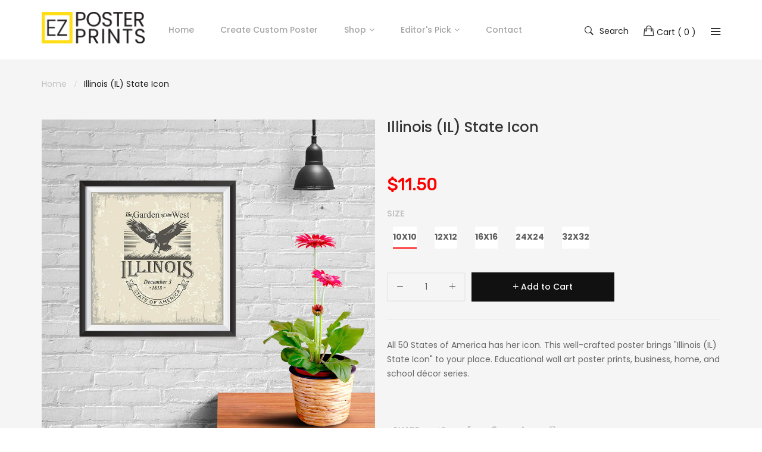

--- FILE ---
content_type: text/html; charset=utf-8
request_url: https://ezposterprints.com/products/the-us-state-icons-illinois-il-state-icon
body_size: 26448
content:
<!doctype html>
<!--[if IE 9]> <html class="ie9 no-js" lang="en"> <![endif]-->
<!--[if (gt IE 9)|!(IE)]><!--> <html class="no-js" lang="en"> <!--<![endif]-->
<head>
  
  
    <meta charset="utf-8">
	<meta http-equiv="x-ua-compatible" content="ie=edge">
    <meta name="viewport" content="width=device-width,initial-scale=1">
    <meta name="theme-color" content="#7796A8">
    <link rel="canonical" href="https://ezposterprints.com/products/the-us-state-icons-illinois-il-state-icon">
    
        <link rel="shortcut icon" href="//ezposterprints.com/cdn/shop/files/ezposterprints-ep_32x32.png?v=1613165592" type="image/png">
    
    
    <title>
        Illinois (IL) State Icon, The US State Icons | EzPosterPrints.com
        
        
        
    </title>
    
        <meta name="description" content="Enjoy your day while looking at &quot;The US State Icons&quot; series &quot;Illinois (IL) State Icon&quot; poster hanging on your wall. You can always curate beautiful walls by bringing different posters altogether.">
    
    <!-- /snippets/social-meta-tags.liquid -->
<meta property="og:site_name" content="EzPosterPrints">
<meta property="og:url" content="https://ezposterprints.com/products/the-us-state-icons-illinois-il-state-icon">
<meta property="og:title" content="Illinois (IL) State Icon">
<meta property="og:type" content="product">
<meta property="og:description" content="Enjoy your day while looking at &quot;The US State Icons&quot; series &quot;Illinois (IL) State Icon&quot; poster hanging on your wall. You can always curate beautiful walls by bringing different posters altogether."><meta property="og:price:amount" content="11.50">
  	<meta property="og:price:currency" content="USD"><meta property="og:image" content="http://ezposterprints.com/cdn/shop/products/AMZ-STATE-ICN-IL-illinois-main_2536361e-6708-489b-8493-3b40658eec11_1024x1024.jpg?v=1571717096"><meta property="og:image" content="http://ezposterprints.com/cdn/shop/products/AMZ-STATE-ICN-IL-illinois-10x10-ambiance-01_15cdc959-3162-42b3-9cde-23908c2eb84b_1024x1024.jpg?v=1571717096"><meta property="og:image" content="http://ezposterprints.com/cdn/shop/products/AMZ-STATE-ICN-IL-illinois-12x12-ambiance-01_110d6762-7034-492f-bdf6-6d93615c805e_1024x1024.jpg?v=1571717096">
<meta property="og:image:secure_url" content="https://ezposterprints.com/cdn/shop/products/AMZ-STATE-ICN-IL-illinois-main_2536361e-6708-489b-8493-3b40658eec11_1024x1024.jpg?v=1571717096"><meta property="twitter:image" content="https://ezposterprints.com/cdn/shop/products/AMZ-STATE-ICN-IL-illinois-main_2536361e-6708-489b-8493-3b40658eec11_1024x1024.jpg?v=1571717096" /><meta property="og:image:secure_url" content="https://ezposterprints.com/cdn/shop/products/AMZ-STATE-ICN-IL-illinois-10x10-ambiance-01_15cdc959-3162-42b3-9cde-23908c2eb84b_1024x1024.jpg?v=1571717096"><meta property="twitter:image" content="https://ezposterprints.com/cdn/shop/products/AMZ-STATE-ICN-IL-illinois-10x10-ambiance-01_15cdc959-3162-42b3-9cde-23908c2eb84b_1024x1024.jpg?v=1571717096" /><meta property="og:image:secure_url" content="https://ezposterprints.com/cdn/shop/products/AMZ-STATE-ICN-IL-illinois-12x12-ambiance-01_110d6762-7034-492f-bdf6-6d93615c805e_1024x1024.jpg?v=1571717096"><meta property="twitter:image" content="https://ezposterprints.com/cdn/shop/products/AMZ-STATE-ICN-IL-illinois-12x12-ambiance-01_110d6762-7034-492f-bdf6-6d93615c805e_1024x1024.jpg?v=1571717096" />
<meta name="twitter:site" content="@ezposterprints">
<meta name="twitter:card" content="summary_large_image">
<meta name="twitter:title" content="Illinois (IL) State Icon">
<meta name="twitter:description" content="Enjoy your day while looking at &quot;The US State Icons&quot; series &quot;Illinois (IL) State Icon&quot; poster hanging on your wall. You can always curate beautiful walls by bringing different posters altogether.">

     
   <link href="https://fonts.googleapis.com/css?family=Poppins:300,400,500,600,700,800,900" rel="stylesheet">   


     <link href="https://fonts.googleapis.com/css?family=Poppins:300,400,500,600,700,800,900" rel="stylesheet"> 


   	<link href="https://fonts.googleapis.com/css?family=Rubik" rel="stylesheet">

<link href="//ezposterprints.com/cdn/shop/t/3/assets/vela-fonts.scss.css?v=75237771480147624171674764942" rel="stylesheet" type="text/css" media="all" />
<link href="//ezposterprints.com/cdn/shop/t/3/assets/vela-site.scss.css?v=8983933088818411251674764943" rel="stylesheet" type="text/css" media="all" />
    <script>
    window.money = '${{amount}}';
    window.money_format = '${{amount}} USD';
    window.shop_currency = 'USD';
    window.loading_url = '//ezposterprints.com/cdn/shop/t/3/assets/loading.gif?v=74321011833449561481520822837';
    window.file_url = '//ezposterprints.com/cdn/shop/files/?v=496';
    window.asset_url = '//ezposterprints.com/cdn/shop/t/3/assets/?v=496';
    window.ajaxcart_type = 'modal';
    window.swatch_enable = false;
    window.sidebar_multichoise = true;
    window.float_header = false;
    window.review = true;
    window.countdown_format = '<ul class="list-unstyle list-inline"><li><span class="number">%D</span><span>days</span></li><li><span class="number"> %H</span><span>Hours</span></li><li><span class="number">%M</span><span>Mins</span></li><li><span class="number">%S</span><span>Secs</span></li></ul>';
</script>
    <script>window.performance && window.performance.mark && window.performance.mark('shopify.content_for_header.start');</script><meta name="google-site-verification" content="8ZnZ_kPGQcFLZl4Ceynuuug2Dh573Sc4eh0tbw9qnVc">
<meta id="shopify-digital-wallet" name="shopify-digital-wallet" content="/896663611/digital_wallets/dialog">
<meta name="shopify-checkout-api-token" content="a4783231c249f099a891488cbc005716">
<meta id="in-context-paypal-metadata" data-shop-id="896663611" data-venmo-supported="false" data-environment="production" data-locale="en_US" data-paypal-v4="true" data-currency="USD">
<link rel="alternate" type="application/json+oembed" href="https://ezposterprints.com/products/the-us-state-icons-illinois-il-state-icon.oembed">
<script async="async" src="/checkouts/internal/preloads.js?locale=en-US"></script>
<link rel="preconnect" href="https://shop.app" crossorigin="anonymous">
<script async="async" src="https://shop.app/checkouts/internal/preloads.js?locale=en-US&shop_id=896663611" crossorigin="anonymous"></script>
<script id="apple-pay-shop-capabilities" type="application/json">{"shopId":896663611,"countryCode":"US","currencyCode":"USD","merchantCapabilities":["supports3DS"],"merchantId":"gid:\/\/shopify\/Shop\/896663611","merchantName":"EzPosterPrints","requiredBillingContactFields":["postalAddress","email"],"requiredShippingContactFields":["postalAddress","email"],"shippingType":"shipping","supportedNetworks":["visa","masterCard","amex","discover","elo","jcb"],"total":{"type":"pending","label":"EzPosterPrints","amount":"1.00"},"shopifyPaymentsEnabled":true,"supportsSubscriptions":true}</script>
<script id="shopify-features" type="application/json">{"accessToken":"a4783231c249f099a891488cbc005716","betas":["rich-media-storefront-analytics"],"domain":"ezposterprints.com","predictiveSearch":true,"shopId":896663611,"locale":"en"}</script>
<script>var Shopify = Shopify || {};
Shopify.shop = "ezposterprints.myshopify.com";
Shopify.locale = "en";
Shopify.currency = {"active":"USD","rate":"1.0"};
Shopify.country = "US";
Shopify.theme = {"name":"Ezposterprints - v1.7.5","id":12411732027,"schema_name":"Vela Framework","schema_version":"v1.0.0","theme_store_id":null,"role":"main"};
Shopify.theme.handle = "null";
Shopify.theme.style = {"id":null,"handle":null};
Shopify.cdnHost = "ezposterprints.com/cdn";
Shopify.routes = Shopify.routes || {};
Shopify.routes.root = "/";</script>
<script type="module">!function(o){(o.Shopify=o.Shopify||{}).modules=!0}(window);</script>
<script>!function(o){function n(){var o=[];function n(){o.push(Array.prototype.slice.apply(arguments))}return n.q=o,n}var t=o.Shopify=o.Shopify||{};t.loadFeatures=n(),t.autoloadFeatures=n()}(window);</script>
<script>
  window.ShopifyPay = window.ShopifyPay || {};
  window.ShopifyPay.apiHost = "shop.app\/pay";
  window.ShopifyPay.redirectState = null;
</script>
<script id="shop-js-analytics" type="application/json">{"pageType":"product"}</script>
<script defer="defer" async type="module" src="//ezposterprints.com/cdn/shopifycloud/shop-js/modules/v2/client.init-shop-cart-sync_BT-GjEfc.en.esm.js"></script>
<script defer="defer" async type="module" src="//ezposterprints.com/cdn/shopifycloud/shop-js/modules/v2/chunk.common_D58fp_Oc.esm.js"></script>
<script defer="defer" async type="module" src="//ezposterprints.com/cdn/shopifycloud/shop-js/modules/v2/chunk.modal_xMitdFEc.esm.js"></script>
<script type="module">
  await import("//ezposterprints.com/cdn/shopifycloud/shop-js/modules/v2/client.init-shop-cart-sync_BT-GjEfc.en.esm.js");
await import("//ezposterprints.com/cdn/shopifycloud/shop-js/modules/v2/chunk.common_D58fp_Oc.esm.js");
await import("//ezposterprints.com/cdn/shopifycloud/shop-js/modules/v2/chunk.modal_xMitdFEc.esm.js");

  window.Shopify.SignInWithShop?.initShopCartSync?.({"fedCMEnabled":true,"windoidEnabled":true});

</script>
<script>
  window.Shopify = window.Shopify || {};
  if (!window.Shopify.featureAssets) window.Shopify.featureAssets = {};
  window.Shopify.featureAssets['shop-js'] = {"shop-cart-sync":["modules/v2/client.shop-cart-sync_DZOKe7Ll.en.esm.js","modules/v2/chunk.common_D58fp_Oc.esm.js","modules/v2/chunk.modal_xMitdFEc.esm.js"],"init-fed-cm":["modules/v2/client.init-fed-cm_B6oLuCjv.en.esm.js","modules/v2/chunk.common_D58fp_Oc.esm.js","modules/v2/chunk.modal_xMitdFEc.esm.js"],"shop-cash-offers":["modules/v2/client.shop-cash-offers_D2sdYoxE.en.esm.js","modules/v2/chunk.common_D58fp_Oc.esm.js","modules/v2/chunk.modal_xMitdFEc.esm.js"],"shop-login-button":["modules/v2/client.shop-login-button_QeVjl5Y3.en.esm.js","modules/v2/chunk.common_D58fp_Oc.esm.js","modules/v2/chunk.modal_xMitdFEc.esm.js"],"pay-button":["modules/v2/client.pay-button_DXTOsIq6.en.esm.js","modules/v2/chunk.common_D58fp_Oc.esm.js","modules/v2/chunk.modal_xMitdFEc.esm.js"],"shop-button":["modules/v2/client.shop-button_DQZHx9pm.en.esm.js","modules/v2/chunk.common_D58fp_Oc.esm.js","modules/v2/chunk.modal_xMitdFEc.esm.js"],"avatar":["modules/v2/client.avatar_BTnouDA3.en.esm.js"],"init-windoid":["modules/v2/client.init-windoid_CR1B-cfM.en.esm.js","modules/v2/chunk.common_D58fp_Oc.esm.js","modules/v2/chunk.modal_xMitdFEc.esm.js"],"init-shop-for-new-customer-accounts":["modules/v2/client.init-shop-for-new-customer-accounts_C_vY_xzh.en.esm.js","modules/v2/client.shop-login-button_QeVjl5Y3.en.esm.js","modules/v2/chunk.common_D58fp_Oc.esm.js","modules/v2/chunk.modal_xMitdFEc.esm.js"],"init-shop-email-lookup-coordinator":["modules/v2/client.init-shop-email-lookup-coordinator_BI7n9ZSv.en.esm.js","modules/v2/chunk.common_D58fp_Oc.esm.js","modules/v2/chunk.modal_xMitdFEc.esm.js"],"init-shop-cart-sync":["modules/v2/client.init-shop-cart-sync_BT-GjEfc.en.esm.js","modules/v2/chunk.common_D58fp_Oc.esm.js","modules/v2/chunk.modal_xMitdFEc.esm.js"],"shop-toast-manager":["modules/v2/client.shop-toast-manager_DiYdP3xc.en.esm.js","modules/v2/chunk.common_D58fp_Oc.esm.js","modules/v2/chunk.modal_xMitdFEc.esm.js"],"init-customer-accounts":["modules/v2/client.init-customer-accounts_D9ZNqS-Q.en.esm.js","modules/v2/client.shop-login-button_QeVjl5Y3.en.esm.js","modules/v2/chunk.common_D58fp_Oc.esm.js","modules/v2/chunk.modal_xMitdFEc.esm.js"],"init-customer-accounts-sign-up":["modules/v2/client.init-customer-accounts-sign-up_iGw4briv.en.esm.js","modules/v2/client.shop-login-button_QeVjl5Y3.en.esm.js","modules/v2/chunk.common_D58fp_Oc.esm.js","modules/v2/chunk.modal_xMitdFEc.esm.js"],"shop-follow-button":["modules/v2/client.shop-follow-button_CqMgW2wH.en.esm.js","modules/v2/chunk.common_D58fp_Oc.esm.js","modules/v2/chunk.modal_xMitdFEc.esm.js"],"checkout-modal":["modules/v2/client.checkout-modal_xHeaAweL.en.esm.js","modules/v2/chunk.common_D58fp_Oc.esm.js","modules/v2/chunk.modal_xMitdFEc.esm.js"],"shop-login":["modules/v2/client.shop-login_D91U-Q7h.en.esm.js","modules/v2/chunk.common_D58fp_Oc.esm.js","modules/v2/chunk.modal_xMitdFEc.esm.js"],"lead-capture":["modules/v2/client.lead-capture_BJmE1dJe.en.esm.js","modules/v2/chunk.common_D58fp_Oc.esm.js","modules/v2/chunk.modal_xMitdFEc.esm.js"],"payment-terms":["modules/v2/client.payment-terms_Ci9AEqFq.en.esm.js","modules/v2/chunk.common_D58fp_Oc.esm.js","modules/v2/chunk.modal_xMitdFEc.esm.js"]};
</script>
<script>(function() {
  var isLoaded = false;
  function asyncLoad() {
    if (isLoaded) return;
    isLoaded = true;
    var urls = ["https:\/\/chimpstatic.com\/mcjs-connected\/js\/users\/65a01e22c08dee7108b2b3628\/c2a5e724e03f4ba51a444755e.js?shop=ezposterprints.myshopify.com","https:\/\/cdn-stamped-io.azureedge.net\/files\/widget.min.js?shop=ezposterprints.myshopify.com","\/\/cdn.shopify.com\/proxy\/75308542351b1376ea4cc46dd5b1217875f65a1c4b22b2f09e577b9cb68b0c1d\/static.cdn.printful.com\/static\/js\/external\/shopify-product-customizer.js?v=0.28\u0026shop=ezposterprints.myshopify.com\u0026sp-cache-control=cHVibGljLCBtYXgtYWdlPTkwMA"];
    for (var i = 0; i < urls.length; i++) {
      var s = document.createElement('script');
      s.type = 'text/javascript';
      s.async = true;
      s.src = urls[i];
      var x = document.getElementsByTagName('script')[0];
      x.parentNode.insertBefore(s, x);
    }
  };
  if(window.attachEvent) {
    window.attachEvent('onload', asyncLoad);
  } else {
    window.addEventListener('load', asyncLoad, false);
  }
})();</script>
<script id="__st">var __st={"a":896663611,"offset":-18000,"reqid":"b5328f86-0117-4743-820d-5fbff3692794-1769378265","pageurl":"ezposterprints.com\/products\/the-us-state-icons-illinois-il-state-icon","u":"4810f713ad54","p":"product","rtyp":"product","rid":1588260896827};</script>
<script>window.ShopifyPaypalV4VisibilityTracking = true;</script>
<script id="captcha-bootstrap">!function(){'use strict';const t='contact',e='account',n='new_comment',o=[[t,t],['blogs',n],['comments',n],[t,'customer']],c=[[e,'customer_login'],[e,'guest_login'],[e,'recover_customer_password'],[e,'create_customer']],r=t=>t.map((([t,e])=>`form[action*='/${t}']:not([data-nocaptcha='true']) input[name='form_type'][value='${e}']`)).join(','),a=t=>()=>t?[...document.querySelectorAll(t)].map((t=>t.form)):[];function s(){const t=[...o],e=r(t);return a(e)}const i='password',u='form_key',d=['recaptcha-v3-token','g-recaptcha-response','h-captcha-response',i],f=()=>{try{return window.sessionStorage}catch{return}},m='__shopify_v',_=t=>t.elements[u];function p(t,e,n=!1){try{const o=window.sessionStorage,c=JSON.parse(o.getItem(e)),{data:r}=function(t){const{data:e,action:n}=t;return t[m]||n?{data:e,action:n}:{data:t,action:n}}(c);for(const[e,n]of Object.entries(r))t.elements[e]&&(t.elements[e].value=n);n&&o.removeItem(e)}catch(o){console.error('form repopulation failed',{error:o})}}const l='form_type',E='cptcha';function T(t){t.dataset[E]=!0}const w=window,h=w.document,L='Shopify',v='ce_forms',y='captcha';let A=!1;((t,e)=>{const n=(g='f06e6c50-85a8-45c8-87d0-21a2b65856fe',I='https://cdn.shopify.com/shopifycloud/storefront-forms-hcaptcha/ce_storefront_forms_captcha_hcaptcha.v1.5.2.iife.js',D={infoText:'Protected by hCaptcha',privacyText:'Privacy',termsText:'Terms'},(t,e,n)=>{const o=w[L][v],c=o.bindForm;if(c)return c(t,g,e,D).then(n);var r;o.q.push([[t,g,e,D],n]),r=I,A||(h.body.append(Object.assign(h.createElement('script'),{id:'captcha-provider',async:!0,src:r})),A=!0)});var g,I,D;w[L]=w[L]||{},w[L][v]=w[L][v]||{},w[L][v].q=[],w[L][y]=w[L][y]||{},w[L][y].protect=function(t,e){n(t,void 0,e),T(t)},Object.freeze(w[L][y]),function(t,e,n,w,h,L){const[v,y,A,g]=function(t,e,n){const i=e?o:[],u=t?c:[],d=[...i,...u],f=r(d),m=r(i),_=r(d.filter((([t,e])=>n.includes(e))));return[a(f),a(m),a(_),s()]}(w,h,L),I=t=>{const e=t.target;return e instanceof HTMLFormElement?e:e&&e.form},D=t=>v().includes(t);t.addEventListener('submit',(t=>{const e=I(t);if(!e)return;const n=D(e)&&!e.dataset.hcaptchaBound&&!e.dataset.recaptchaBound,o=_(e),c=g().includes(e)&&(!o||!o.value);(n||c)&&t.preventDefault(),c&&!n&&(function(t){try{if(!f())return;!function(t){const e=f();if(!e)return;const n=_(t);if(!n)return;const o=n.value;o&&e.removeItem(o)}(t);const e=Array.from(Array(32),(()=>Math.random().toString(36)[2])).join('');!function(t,e){_(t)||t.append(Object.assign(document.createElement('input'),{type:'hidden',name:u})),t.elements[u].value=e}(t,e),function(t,e){const n=f();if(!n)return;const o=[...t.querySelectorAll(`input[type='${i}']`)].map((({name:t})=>t)),c=[...d,...o],r={};for(const[a,s]of new FormData(t).entries())c.includes(a)||(r[a]=s);n.setItem(e,JSON.stringify({[m]:1,action:t.action,data:r}))}(t,e)}catch(e){console.error('failed to persist form',e)}}(e),e.submit())}));const S=(t,e)=>{t&&!t.dataset[E]&&(n(t,e.some((e=>e===t))),T(t))};for(const o of['focusin','change'])t.addEventListener(o,(t=>{const e=I(t);D(e)&&S(e,y())}));const B=e.get('form_key'),M=e.get(l),P=B&&M;t.addEventListener('DOMContentLoaded',(()=>{const t=y();if(P)for(const e of t)e.elements[l].value===M&&p(e,B);[...new Set([...A(),...v().filter((t=>'true'===t.dataset.shopifyCaptcha))])].forEach((e=>S(e,t)))}))}(h,new URLSearchParams(w.location.search),n,t,e,['guest_login'])})(!0,!0)}();</script>
<script integrity="sha256-4kQ18oKyAcykRKYeNunJcIwy7WH5gtpwJnB7kiuLZ1E=" data-source-attribution="shopify.loadfeatures" defer="defer" src="//ezposterprints.com/cdn/shopifycloud/storefront/assets/storefront/load_feature-a0a9edcb.js" crossorigin="anonymous"></script>
<script crossorigin="anonymous" defer="defer" src="//ezposterprints.com/cdn/shopifycloud/storefront/assets/shopify_pay/storefront-65b4c6d7.js?v=20250812"></script>
<script data-source-attribution="shopify.dynamic_checkout.dynamic.init">var Shopify=Shopify||{};Shopify.PaymentButton=Shopify.PaymentButton||{isStorefrontPortableWallets:!0,init:function(){window.Shopify.PaymentButton.init=function(){};var t=document.createElement("script");t.src="https://ezposterprints.com/cdn/shopifycloud/portable-wallets/latest/portable-wallets.en.js",t.type="module",document.head.appendChild(t)}};
</script>
<script data-source-attribution="shopify.dynamic_checkout.buyer_consent">
  function portableWalletsHideBuyerConsent(e){var t=document.getElementById("shopify-buyer-consent"),n=document.getElementById("shopify-subscription-policy-button");t&&n&&(t.classList.add("hidden"),t.setAttribute("aria-hidden","true"),n.removeEventListener("click",e))}function portableWalletsShowBuyerConsent(e){var t=document.getElementById("shopify-buyer-consent"),n=document.getElementById("shopify-subscription-policy-button");t&&n&&(t.classList.remove("hidden"),t.removeAttribute("aria-hidden"),n.addEventListener("click",e))}window.Shopify?.PaymentButton&&(window.Shopify.PaymentButton.hideBuyerConsent=portableWalletsHideBuyerConsent,window.Shopify.PaymentButton.showBuyerConsent=portableWalletsShowBuyerConsent);
</script>
<script data-source-attribution="shopify.dynamic_checkout.cart.bootstrap">document.addEventListener("DOMContentLoaded",(function(){function t(){return document.querySelector("shopify-accelerated-checkout-cart, shopify-accelerated-checkout")}if(t())Shopify.PaymentButton.init();else{new MutationObserver((function(e,n){t()&&(Shopify.PaymentButton.init(),n.disconnect())})).observe(document.body,{childList:!0,subtree:!0})}}));
</script>
<link id="shopify-accelerated-checkout-styles" rel="stylesheet" media="screen" href="https://ezposterprints.com/cdn/shopifycloud/portable-wallets/latest/accelerated-checkout-backwards-compat.css" crossorigin="anonymous">
<style id="shopify-accelerated-checkout-cart">
        #shopify-buyer-consent {
  margin-top: 1em;
  display: inline-block;
  width: 100%;
}

#shopify-buyer-consent.hidden {
  display: none;
}

#shopify-subscription-policy-button {
  background: none;
  border: none;
  padding: 0;
  text-decoration: underline;
  font-size: inherit;
  cursor: pointer;
}

#shopify-subscription-policy-button::before {
  box-shadow: none;
}

      </style>

<script>window.performance && window.performance.mark && window.performance.mark('shopify.content_for_header.end');</script>
  	<meta name="google-site-verification" content="8ZnZ_kPGQcFLZl4Ceynuuug2Dh573Sc4eh0tbw9qnVc" />
  	<meta name="p:domain_verify" content="18ff1228901e5acb47e99cd8b155ee1c"/>
  	<script src="//ezposterprints.com/cdn/shop/t/3/assets/jquery.2.2.3.js?v=171730250359325013191520822835" type="text/javascript"></script>
  	
    
    
<link href="https://monorail-edge.shopifysvc.com" rel="dns-prefetch">
<script>(function(){if ("sendBeacon" in navigator && "performance" in window) {try {var session_token_from_headers = performance.getEntriesByType('navigation')[0].serverTiming.find(x => x.name == '_s').description;} catch {var session_token_from_headers = undefined;}var session_cookie_matches = document.cookie.match(/_shopify_s=([^;]*)/);var session_token_from_cookie = session_cookie_matches && session_cookie_matches.length === 2 ? session_cookie_matches[1] : "";var session_token = session_token_from_headers || session_token_from_cookie || "";function handle_abandonment_event(e) {var entries = performance.getEntries().filter(function(entry) {return /monorail-edge.shopifysvc.com/.test(entry.name);});if (!window.abandonment_tracked && entries.length === 0) {window.abandonment_tracked = true;var currentMs = Date.now();var navigation_start = performance.timing.navigationStart;var payload = {shop_id: 896663611,url: window.location.href,navigation_start,duration: currentMs - navigation_start,session_token,page_type: "product"};window.navigator.sendBeacon("https://monorail-edge.shopifysvc.com/v1/produce", JSON.stringify({schema_id: "online_store_buyer_site_abandonment/1.1",payload: payload,metadata: {event_created_at_ms: currentMs,event_sent_at_ms: currentMs}}));}}window.addEventListener('pagehide', handle_abandonment_event);}}());</script>
<script id="web-pixels-manager-setup">(function e(e,d,r,n,o){if(void 0===o&&(o={}),!Boolean(null===(a=null===(i=window.Shopify)||void 0===i?void 0:i.analytics)||void 0===a?void 0:a.replayQueue)){var i,a;window.Shopify=window.Shopify||{};var t=window.Shopify;t.analytics=t.analytics||{};var s=t.analytics;s.replayQueue=[],s.publish=function(e,d,r){return s.replayQueue.push([e,d,r]),!0};try{self.performance.mark("wpm:start")}catch(e){}var l=function(){var e={modern:/Edge?\/(1{2}[4-9]|1[2-9]\d|[2-9]\d{2}|\d{4,})\.\d+(\.\d+|)|Firefox\/(1{2}[4-9]|1[2-9]\d|[2-9]\d{2}|\d{4,})\.\d+(\.\d+|)|Chrom(ium|e)\/(9{2}|\d{3,})\.\d+(\.\d+|)|(Maci|X1{2}).+ Version\/(15\.\d+|(1[6-9]|[2-9]\d|\d{3,})\.\d+)([,.]\d+|)( \(\w+\)|)( Mobile\/\w+|) Safari\/|Chrome.+OPR\/(9{2}|\d{3,})\.\d+\.\d+|(CPU[ +]OS|iPhone[ +]OS|CPU[ +]iPhone|CPU IPhone OS|CPU iPad OS)[ +]+(15[._]\d+|(1[6-9]|[2-9]\d|\d{3,})[._]\d+)([._]\d+|)|Android:?[ /-](13[3-9]|1[4-9]\d|[2-9]\d{2}|\d{4,})(\.\d+|)(\.\d+|)|Android.+Firefox\/(13[5-9]|1[4-9]\d|[2-9]\d{2}|\d{4,})\.\d+(\.\d+|)|Android.+Chrom(ium|e)\/(13[3-9]|1[4-9]\d|[2-9]\d{2}|\d{4,})\.\d+(\.\d+|)|SamsungBrowser\/([2-9]\d|\d{3,})\.\d+/,legacy:/Edge?\/(1[6-9]|[2-9]\d|\d{3,})\.\d+(\.\d+|)|Firefox\/(5[4-9]|[6-9]\d|\d{3,})\.\d+(\.\d+|)|Chrom(ium|e)\/(5[1-9]|[6-9]\d|\d{3,})\.\d+(\.\d+|)([\d.]+$|.*Safari\/(?![\d.]+ Edge\/[\d.]+$))|(Maci|X1{2}).+ Version\/(10\.\d+|(1[1-9]|[2-9]\d|\d{3,})\.\d+)([,.]\d+|)( \(\w+\)|)( Mobile\/\w+|) Safari\/|Chrome.+OPR\/(3[89]|[4-9]\d|\d{3,})\.\d+\.\d+|(CPU[ +]OS|iPhone[ +]OS|CPU[ +]iPhone|CPU IPhone OS|CPU iPad OS)[ +]+(10[._]\d+|(1[1-9]|[2-9]\d|\d{3,})[._]\d+)([._]\d+|)|Android:?[ /-](13[3-9]|1[4-9]\d|[2-9]\d{2}|\d{4,})(\.\d+|)(\.\d+|)|Mobile Safari.+OPR\/([89]\d|\d{3,})\.\d+\.\d+|Android.+Firefox\/(13[5-9]|1[4-9]\d|[2-9]\d{2}|\d{4,})\.\d+(\.\d+|)|Android.+Chrom(ium|e)\/(13[3-9]|1[4-9]\d|[2-9]\d{2}|\d{4,})\.\d+(\.\d+|)|Android.+(UC? ?Browser|UCWEB|U3)[ /]?(15\.([5-9]|\d{2,})|(1[6-9]|[2-9]\d|\d{3,})\.\d+)\.\d+|SamsungBrowser\/(5\.\d+|([6-9]|\d{2,})\.\d+)|Android.+MQ{2}Browser\/(14(\.(9|\d{2,})|)|(1[5-9]|[2-9]\d|\d{3,})(\.\d+|))(\.\d+|)|K[Aa][Ii]OS\/(3\.\d+|([4-9]|\d{2,})\.\d+)(\.\d+|)/},d=e.modern,r=e.legacy,n=navigator.userAgent;return n.match(d)?"modern":n.match(r)?"legacy":"unknown"}(),u="modern"===l?"modern":"legacy",c=(null!=n?n:{modern:"",legacy:""})[u],f=function(e){return[e.baseUrl,"/wpm","/b",e.hashVersion,"modern"===e.buildTarget?"m":"l",".js"].join("")}({baseUrl:d,hashVersion:r,buildTarget:u}),m=function(e){var d=e.version,r=e.bundleTarget,n=e.surface,o=e.pageUrl,i=e.monorailEndpoint;return{emit:function(e){var a=e.status,t=e.errorMsg,s=(new Date).getTime(),l=JSON.stringify({metadata:{event_sent_at_ms:s},events:[{schema_id:"web_pixels_manager_load/3.1",payload:{version:d,bundle_target:r,page_url:o,status:a,surface:n,error_msg:t},metadata:{event_created_at_ms:s}}]});if(!i)return console&&console.warn&&console.warn("[Web Pixels Manager] No Monorail endpoint provided, skipping logging."),!1;try{return self.navigator.sendBeacon.bind(self.navigator)(i,l)}catch(e){}var u=new XMLHttpRequest;try{return u.open("POST",i,!0),u.setRequestHeader("Content-Type","text/plain"),u.send(l),!0}catch(e){return console&&console.warn&&console.warn("[Web Pixels Manager] Got an unhandled error while logging to Monorail."),!1}}}}({version:r,bundleTarget:l,surface:e.surface,pageUrl:self.location.href,monorailEndpoint:e.monorailEndpoint});try{o.browserTarget=l,function(e){var d=e.src,r=e.async,n=void 0===r||r,o=e.onload,i=e.onerror,a=e.sri,t=e.scriptDataAttributes,s=void 0===t?{}:t,l=document.createElement("script"),u=document.querySelector("head"),c=document.querySelector("body");if(l.async=n,l.src=d,a&&(l.integrity=a,l.crossOrigin="anonymous"),s)for(var f in s)if(Object.prototype.hasOwnProperty.call(s,f))try{l.dataset[f]=s[f]}catch(e){}if(o&&l.addEventListener("load",o),i&&l.addEventListener("error",i),u)u.appendChild(l);else{if(!c)throw new Error("Did not find a head or body element to append the script");c.appendChild(l)}}({src:f,async:!0,onload:function(){if(!function(){var e,d;return Boolean(null===(d=null===(e=window.Shopify)||void 0===e?void 0:e.analytics)||void 0===d?void 0:d.initialized)}()){var d=window.webPixelsManager.init(e)||void 0;if(d){var r=window.Shopify.analytics;r.replayQueue.forEach((function(e){var r=e[0],n=e[1],o=e[2];d.publishCustomEvent(r,n,o)})),r.replayQueue=[],r.publish=d.publishCustomEvent,r.visitor=d.visitor,r.initialized=!0}}},onerror:function(){return m.emit({status:"failed",errorMsg:"".concat(f," has failed to load")})},sri:function(e){var d=/^sha384-[A-Za-z0-9+/=]+$/;return"string"==typeof e&&d.test(e)}(c)?c:"",scriptDataAttributes:o}),m.emit({status:"loading"})}catch(e){m.emit({status:"failed",errorMsg:(null==e?void 0:e.message)||"Unknown error"})}}})({shopId: 896663611,storefrontBaseUrl: "https://ezposterprints.com",extensionsBaseUrl: "https://extensions.shopifycdn.com/cdn/shopifycloud/web-pixels-manager",monorailEndpoint: "https://monorail-edge.shopifysvc.com/unstable/produce_batch",surface: "storefront-renderer",enabledBetaFlags: ["2dca8a86"],webPixelsConfigList: [{"id":"754647203","configuration":"{\"config\":\"{\\\"pixel_id\\\":\\\"805637409\\\",\\\"target_country\\\":\\\"US\\\",\\\"gtag_events\\\":[{\\\"type\\\":\\\"page_view\\\",\\\"action_label\\\":\\\"AW-805637409\\\/Ips7CKrY3IkBEKGalIAD\\\"},{\\\"type\\\":\\\"purchase\\\",\\\"action_label\\\":\\\"AW-805637409\\\/L3sWCK3Y3IkBEKGalIAD\\\"},{\\\"type\\\":\\\"view_item\\\",\\\"action_label\\\":\\\"AW-805637409\\\/GTsZCLDY3IkBEKGalIAD\\\"},{\\\"type\\\":\\\"add_to_cart\\\",\\\"action_label\\\":\\\"AW-805637409\\\/sRzoCLPY3IkBEKGalIAD\\\"},{\\\"type\\\":\\\"begin_checkout\\\",\\\"action_label\\\":\\\"AW-805637409\\\/6LMNCLbY3IkBEKGalIAD\\\"},{\\\"type\\\":\\\"search\\\",\\\"action_label\\\":\\\"AW-805637409\\\/D8rMCLnY3IkBEKGalIAD\\\"},{\\\"type\\\":\\\"add_payment_info\\\",\\\"action_label\\\":\\\"AW-805637409\\\/jmL3CLzY3IkBEKGalIAD\\\"}],\\\"enable_monitoring_mode\\\":false}\"}","eventPayloadVersion":"v1","runtimeContext":"OPEN","scriptVersion":"b2a88bafab3e21179ed38636efcd8a93","type":"APP","apiClientId":1780363,"privacyPurposes":[],"dataSharingAdjustments":{"protectedCustomerApprovalScopes":["read_customer_address","read_customer_email","read_customer_name","read_customer_personal_data","read_customer_phone"]}},{"id":"65503395","eventPayloadVersion":"v1","runtimeContext":"LAX","scriptVersion":"1","type":"CUSTOM","privacyPurposes":["MARKETING"],"name":"Meta pixel (migrated)"},{"id":"113574051","eventPayloadVersion":"v1","runtimeContext":"LAX","scriptVersion":"1","type":"CUSTOM","privacyPurposes":["ANALYTICS"],"name":"Google Analytics tag (migrated)"},{"id":"shopify-app-pixel","configuration":"{}","eventPayloadVersion":"v1","runtimeContext":"STRICT","scriptVersion":"0450","apiClientId":"shopify-pixel","type":"APP","privacyPurposes":["ANALYTICS","MARKETING"]},{"id":"shopify-custom-pixel","eventPayloadVersion":"v1","runtimeContext":"LAX","scriptVersion":"0450","apiClientId":"shopify-pixel","type":"CUSTOM","privacyPurposes":["ANALYTICS","MARKETING"]}],isMerchantRequest: false,initData: {"shop":{"name":"EzPosterPrints","paymentSettings":{"currencyCode":"USD"},"myshopifyDomain":"ezposterprints.myshopify.com","countryCode":"US","storefrontUrl":"https:\/\/ezposterprints.com"},"customer":null,"cart":null,"checkout":null,"productVariants":[{"price":{"amount":11.5,"currencyCode":"USD"},"product":{"title":"Illinois (IL) State Icon","vendor":"Ezposterprints","id":"1588260896827","untranslatedTitle":"Illinois (IL) State Icon","url":"\/products\/the-us-state-icons-illinois-il-state-icon","type":"Poster"},"id":"14872671911995","image":{"src":"\/\/ezposterprints.com\/cdn\/shop\/products\/AMZ-STATE-ICN-IL-illinois-10x10-ambiance-01_15cdc959-3162-42b3-9cde-23908c2eb84b.jpg?v=1571717096"},"sku":"AMZ-STATE-ICN-IL-10x10","title":"10x10","untranslatedTitle":"10x10"},{"price":{"amount":11.99,"currencyCode":"USD"},"product":{"title":"Illinois (IL) State Icon","vendor":"Ezposterprints","id":"1588260896827","untranslatedTitle":"Illinois (IL) State Icon","url":"\/products\/the-us-state-icons-illinois-il-state-icon","type":"Poster"},"id":"14872672010299","image":{"src":"\/\/ezposterprints.com\/cdn\/shop\/products\/AMZ-STATE-ICN-IL-illinois-12x12-ambiance-01_110d6762-7034-492f-bdf6-6d93615c805e.jpg?v=1571717096"},"sku":"AMZ-STATE-ICN-IL-12x12","title":"12x12","untranslatedTitle":"12x12"},{"price":{"amount":17.99,"currencyCode":"USD"},"product":{"title":"Illinois (IL) State Icon","vendor":"Ezposterprints","id":"1588260896827","untranslatedTitle":"Illinois (IL) State Icon","url":"\/products\/the-us-state-icons-illinois-il-state-icon","type":"Poster"},"id":"14872672075835","image":{"src":"\/\/ezposterprints.com\/cdn\/shop\/products\/AMZ-STATE-ICN-IL-illinois-16x16-ambiance-03_f588b94a-b7f4-47f3-ac89-db6dc247b1de.jpg?v=1571717096"},"sku":"AMZ-STATE-ICN-IL-16x16","title":"16x16","untranslatedTitle":"16x16"},{"price":{"amount":37.5,"currencyCode":"USD"},"product":{"title":"Illinois (IL) State Icon","vendor":"Ezposterprints","id":"1588260896827","untranslatedTitle":"Illinois (IL) State Icon","url":"\/products\/the-us-state-icons-illinois-il-state-icon","type":"Poster"},"id":"14872672174139","image":{"src":"\/\/ezposterprints.com\/cdn\/shop\/products\/AMZ-STATE-ICN-IL-illinois-24x24-ambiance-04_60478c96-6773-4c66-b69e-a6d3dd6bb658.jpg?v=1571717096"},"sku":"AMZ-STATE-ICN-IL-24x24","title":"24x24","untranslatedTitle":"24x24"},{"price":{"amount":44.99,"currencyCode":"USD"},"product":{"title":"Illinois (IL) State Icon","vendor":"Ezposterprints","id":"1588260896827","untranslatedTitle":"Illinois (IL) State Icon","url":"\/products\/the-us-state-icons-illinois-il-state-icon","type":"Poster"},"id":"14872672272443","image":{"src":"\/\/ezposterprints.com\/cdn\/shop\/products\/AMZ-STATE-ICN-IL-illinois-32x32-ambiance-04_cfd13573-9f58-4788-a0d6-298b5eb7b482.jpg?v=1571717096"},"sku":"AMZ-STATE-ICN-IL-32x32","title":"32x32","untranslatedTitle":"32x32"}],"purchasingCompany":null},},"https://ezposterprints.com/cdn","fcfee988w5aeb613cpc8e4bc33m6693e112",{"modern":"","legacy":""},{"shopId":"896663611","storefrontBaseUrl":"https:\/\/ezposterprints.com","extensionBaseUrl":"https:\/\/extensions.shopifycdn.com\/cdn\/shopifycloud\/web-pixels-manager","surface":"storefront-renderer","enabledBetaFlags":"[\"2dca8a86\"]","isMerchantRequest":"false","hashVersion":"fcfee988w5aeb613cpc8e4bc33m6693e112","publish":"custom","events":"[[\"page_viewed\",{}],[\"product_viewed\",{\"productVariant\":{\"price\":{\"amount\":11.5,\"currencyCode\":\"USD\"},\"product\":{\"title\":\"Illinois (IL) State Icon\",\"vendor\":\"Ezposterprints\",\"id\":\"1588260896827\",\"untranslatedTitle\":\"Illinois (IL) State Icon\",\"url\":\"\/products\/the-us-state-icons-illinois-il-state-icon\",\"type\":\"Poster\"},\"id\":\"14872671911995\",\"image\":{\"src\":\"\/\/ezposterprints.com\/cdn\/shop\/products\/AMZ-STATE-ICN-IL-illinois-10x10-ambiance-01_15cdc959-3162-42b3-9cde-23908c2eb84b.jpg?v=1571717096\"},\"sku\":\"AMZ-STATE-ICN-IL-10x10\",\"title\":\"10x10\",\"untranslatedTitle\":\"10x10\"}}]]"});</script><script>
  window.ShopifyAnalytics = window.ShopifyAnalytics || {};
  window.ShopifyAnalytics.meta = window.ShopifyAnalytics.meta || {};
  window.ShopifyAnalytics.meta.currency = 'USD';
  var meta = {"product":{"id":1588260896827,"gid":"gid:\/\/shopify\/Product\/1588260896827","vendor":"Ezposterprints","type":"Poster","handle":"the-us-state-icons-illinois-il-state-icon","variants":[{"id":14872671911995,"price":1150,"name":"Illinois (IL) State Icon - 10x10","public_title":"10x10","sku":"AMZ-STATE-ICN-IL-10x10"},{"id":14872672010299,"price":1199,"name":"Illinois (IL) State Icon - 12x12","public_title":"12x12","sku":"AMZ-STATE-ICN-IL-12x12"},{"id":14872672075835,"price":1799,"name":"Illinois (IL) State Icon - 16x16","public_title":"16x16","sku":"AMZ-STATE-ICN-IL-16x16"},{"id":14872672174139,"price":3750,"name":"Illinois (IL) State Icon - 24x24","public_title":"24x24","sku":"AMZ-STATE-ICN-IL-24x24"},{"id":14872672272443,"price":4499,"name":"Illinois (IL) State Icon - 32x32","public_title":"32x32","sku":"AMZ-STATE-ICN-IL-32x32"}],"remote":false},"page":{"pageType":"product","resourceType":"product","resourceId":1588260896827,"requestId":"b5328f86-0117-4743-820d-5fbff3692794-1769378265"}};
  for (var attr in meta) {
    window.ShopifyAnalytics.meta[attr] = meta[attr];
  }
</script>
<script class="analytics">
  (function () {
    var customDocumentWrite = function(content) {
      var jquery = null;

      if (window.jQuery) {
        jquery = window.jQuery;
      } else if (window.Checkout && window.Checkout.$) {
        jquery = window.Checkout.$;
      }

      if (jquery) {
        jquery('body').append(content);
      }
    };

    var hasLoggedConversion = function(token) {
      if (token) {
        return document.cookie.indexOf('loggedConversion=' + token) !== -1;
      }
      return false;
    }

    var setCookieIfConversion = function(token) {
      if (token) {
        var twoMonthsFromNow = new Date(Date.now());
        twoMonthsFromNow.setMonth(twoMonthsFromNow.getMonth() + 2);

        document.cookie = 'loggedConversion=' + token + '; expires=' + twoMonthsFromNow;
      }
    }

    var trekkie = window.ShopifyAnalytics.lib = window.trekkie = window.trekkie || [];
    if (trekkie.integrations) {
      return;
    }
    trekkie.methods = [
      'identify',
      'page',
      'ready',
      'track',
      'trackForm',
      'trackLink'
    ];
    trekkie.factory = function(method) {
      return function() {
        var args = Array.prototype.slice.call(arguments);
        args.unshift(method);
        trekkie.push(args);
        return trekkie;
      };
    };
    for (var i = 0; i < trekkie.methods.length; i++) {
      var key = trekkie.methods[i];
      trekkie[key] = trekkie.factory(key);
    }
    trekkie.load = function(config) {
      trekkie.config = config || {};
      trekkie.config.initialDocumentCookie = document.cookie;
      var first = document.getElementsByTagName('script')[0];
      var script = document.createElement('script');
      script.type = 'text/javascript';
      script.onerror = function(e) {
        var scriptFallback = document.createElement('script');
        scriptFallback.type = 'text/javascript';
        scriptFallback.onerror = function(error) {
                var Monorail = {
      produce: function produce(monorailDomain, schemaId, payload) {
        var currentMs = new Date().getTime();
        var event = {
          schema_id: schemaId,
          payload: payload,
          metadata: {
            event_created_at_ms: currentMs,
            event_sent_at_ms: currentMs
          }
        };
        return Monorail.sendRequest("https://" + monorailDomain + "/v1/produce", JSON.stringify(event));
      },
      sendRequest: function sendRequest(endpointUrl, payload) {
        // Try the sendBeacon API
        if (window && window.navigator && typeof window.navigator.sendBeacon === 'function' && typeof window.Blob === 'function' && !Monorail.isIos12()) {
          var blobData = new window.Blob([payload], {
            type: 'text/plain'
          });

          if (window.navigator.sendBeacon(endpointUrl, blobData)) {
            return true;
          } // sendBeacon was not successful

        } // XHR beacon

        var xhr = new XMLHttpRequest();

        try {
          xhr.open('POST', endpointUrl);
          xhr.setRequestHeader('Content-Type', 'text/plain');
          xhr.send(payload);
        } catch (e) {
          console.log(e);
        }

        return false;
      },
      isIos12: function isIos12() {
        return window.navigator.userAgent.lastIndexOf('iPhone; CPU iPhone OS 12_') !== -1 || window.navigator.userAgent.lastIndexOf('iPad; CPU OS 12_') !== -1;
      }
    };
    Monorail.produce('monorail-edge.shopifysvc.com',
      'trekkie_storefront_load_errors/1.1',
      {shop_id: 896663611,
      theme_id: 12411732027,
      app_name: "storefront",
      context_url: window.location.href,
      source_url: "//ezposterprints.com/cdn/s/trekkie.storefront.8d95595f799fbf7e1d32231b9a28fd43b70c67d3.min.js"});

        };
        scriptFallback.async = true;
        scriptFallback.src = '//ezposterprints.com/cdn/s/trekkie.storefront.8d95595f799fbf7e1d32231b9a28fd43b70c67d3.min.js';
        first.parentNode.insertBefore(scriptFallback, first);
      };
      script.async = true;
      script.src = '//ezposterprints.com/cdn/s/trekkie.storefront.8d95595f799fbf7e1d32231b9a28fd43b70c67d3.min.js';
      first.parentNode.insertBefore(script, first);
    };
    trekkie.load(
      {"Trekkie":{"appName":"storefront","development":false,"defaultAttributes":{"shopId":896663611,"isMerchantRequest":null,"themeId":12411732027,"themeCityHash":"1805738759627234864","contentLanguage":"en","currency":"USD","eventMetadataId":"525adc5f-8aa0-457a-88d6-f2e65a222be4"},"isServerSideCookieWritingEnabled":true,"monorailRegion":"shop_domain","enabledBetaFlags":["65f19447"]},"Session Attribution":{},"S2S":{"facebookCapiEnabled":false,"source":"trekkie-storefront-renderer","apiClientId":580111}}
    );

    var loaded = false;
    trekkie.ready(function() {
      if (loaded) return;
      loaded = true;

      window.ShopifyAnalytics.lib = window.trekkie;

      var originalDocumentWrite = document.write;
      document.write = customDocumentWrite;
      try { window.ShopifyAnalytics.merchantGoogleAnalytics.call(this); } catch(error) {};
      document.write = originalDocumentWrite;

      window.ShopifyAnalytics.lib.page(null,{"pageType":"product","resourceType":"product","resourceId":1588260896827,"requestId":"b5328f86-0117-4743-820d-5fbff3692794-1769378265","shopifyEmitted":true});

      var match = window.location.pathname.match(/checkouts\/(.+)\/(thank_you|post_purchase)/)
      var token = match? match[1]: undefined;
      if (!hasLoggedConversion(token)) {
        setCookieIfConversion(token);
        window.ShopifyAnalytics.lib.track("Viewed Product",{"currency":"USD","variantId":14872671911995,"productId":1588260896827,"productGid":"gid:\/\/shopify\/Product\/1588260896827","name":"Illinois (IL) State Icon - 10x10","price":"11.50","sku":"AMZ-STATE-ICN-IL-10x10","brand":"Ezposterprints","variant":"10x10","category":"Poster","nonInteraction":true,"remote":false},undefined,undefined,{"shopifyEmitted":true});
      window.ShopifyAnalytics.lib.track("monorail:\/\/trekkie_storefront_viewed_product\/1.1",{"currency":"USD","variantId":14872671911995,"productId":1588260896827,"productGid":"gid:\/\/shopify\/Product\/1588260896827","name":"Illinois (IL) State Icon - 10x10","price":"11.50","sku":"AMZ-STATE-ICN-IL-10x10","brand":"Ezposterprints","variant":"10x10","category":"Poster","nonInteraction":true,"remote":false,"referer":"https:\/\/ezposterprints.com\/products\/the-us-state-icons-illinois-il-state-icon"});
      }
    });


        var eventsListenerScript = document.createElement('script');
        eventsListenerScript.async = true;
        eventsListenerScript.src = "//ezposterprints.com/cdn/shopifycloud/storefront/assets/shop_events_listener-3da45d37.js";
        document.getElementsByTagName('head')[0].appendChild(eventsListenerScript);

})();</script>
  <script>
  if (!window.ga || (window.ga && typeof window.ga !== 'function')) {
    window.ga = function ga() {
      (window.ga.q = window.ga.q || []).push(arguments);
      if (window.Shopify && window.Shopify.analytics && typeof window.Shopify.analytics.publish === 'function') {
        window.Shopify.analytics.publish("ga_stub_called", {}, {sendTo: "google_osp_migration"});
      }
      console.error("Shopify's Google Analytics stub called with:", Array.from(arguments), "\nSee https://help.shopify.com/manual/promoting-marketing/pixels/pixel-migration#google for more information.");
    };
    if (window.Shopify && window.Shopify.analytics && typeof window.Shopify.analytics.publish === 'function') {
      window.Shopify.analytics.publish("ga_stub_initialized", {}, {sendTo: "google_osp_migration"});
    }
  }
</script>
<script
  defer
  src="https://ezposterprints.com/cdn/shopifycloud/perf-kit/shopify-perf-kit-3.0.4.min.js"
  data-application="storefront-renderer"
  data-shop-id="896663611"
  data-render-region="gcp-us-east1"
  data-page-type="product"
  data-theme-instance-id="12411732027"
  data-theme-name="Vela Framework"
  data-theme-version="v1.0.0"
  data-monorail-region="shop_domain"
  data-resource-timing-sampling-rate="10"
  data-shs="true"
  data-shs-beacon="true"
  data-shs-export-with-fetch="true"
  data-shs-logs-sample-rate="1"
  data-shs-beacon-endpoint="https://ezposterprints.com/api/collect"
></script>
</head>
<body id="illinois-il-state-icon-the-us-state-icons-ezposterprints-com" class="template-product">
    
	<div id="cartDrawer" class="ajaxCartModal modal fade">
		<div class="modal-dialog modal-lg">
			<div class="modal-content">
			    <div class="velaCartTitle">
			        <span>Your Shopping cart</span>
			        <button type="button" class="close" data-dismiss="modal"><span>&times;</span></button>
			    </div>
	    		<div id="cartContainer"></div>
    		</div>
		</div>
	</div>


    <div id="pageContainer" class="isMoved">
        <div id="shopify-section-vela-header" class="shopify-section"><header id="velaHeader" class="velaHeader" >
    <section class="headerWrap">
         <div id="velaHeaderMain" style="background-color: rgba(0,0,0,0);
                                     
                                     ">
            <div class="container">
                <div style="text-align:right;">
                  <a href="/a/review/all?utm_source=stamped&utm_medium=organic&utm_campaign=widget&utm_content=top-badge" title="Read all reviews"><div id="stamped-reviews-widget" data-widget-type="site-badge" data-badge-type="minimal"></div>
                </div>
                <div class="headerContent flexRow velaFlexRow">  
                     <div class="velaHeaderLeft  col-xs-12 col-sm-12 col-md-2">                       
                        
                           <div class="velaLogo" itemscope itemtype="http://schema.org/Organization">
                             
                             
                              <a href="/" itemprop="url" class="velaLogoLink">
                               <img class="img-responsive" src="//ezposterprints.com/cdn/shop/files/ezposterprints_logo.png?v=1613163667"
                                    alt="Ezposterprints.com | We print high quality posters. Period."
                                    itemprop="logo">
                              </a>
                             
                             
                           </div>
                           
                     </div>
                     <div class="velaHeaderCenter col-xs-2 col-sm-2 col-md-7">
                        
                           <div class="menuBtnMobile pull-left hidden-md hidden-lg">
                              <div id="btnMenuMobile" class="btnMenuMobile">
                                 <span class="menu-item"></span>
                                    <span class="menu-item"></span>
                                    <span class="menu-item"></span>
                                 <span class="menu-item"></span>
                              </div>
                           </div>
                           <div id="velaMegamenu" class="velaMegamenu hidden-xs hidden-sm">
                              <nav class="menuContainer">
                                  <ul class="nav hidden-xs hidden-sm">
                                      
                                          
                                          
                                          
                                              
                                              
                                          
                                              
                                              
                                          
                                          
                                              
                                                  <li class="">
                                                      <a href="/" title="">Home</a>
                                                  </li>
                                              
                                          
                                      
                                          
                                          
                                          
                                              
                                              
                                          
                                              
                                              
                                          
                                          
                                              
                                                  <li class="">
                                                      <a href="/products/create-your-custom-poster" title="">Create Custom Poster</a>
                                                  </li>
                                              
                                          
                                      
                                          
                                          
                                          
                                              
                                              
                                                  <li class="hasMenuDropdown hasMegaMenu">
	<a href="/collections/all" title="">Shop</a>
	<div class="menuDropdown megaMenu" >
		<div class="menuGroup row">
			
				<div class="col-sm-4">
					<div class="row">
                      	
                            
                            <div class="col-xs-12 col-sm-6">
                                <ul class="velaMenuLinks">
                                    <li class="menuTitle">
                                        <a href="/collections/abstract-posters" title="">Prints By Style</a>
                                    </li>
                                    
                                        <li class="">
                                            <a href="/collections/retro-posters" title="">Retro Posters</a>
                                        </li>
                                    
                                        <li class="">
                                            <a href="/collections/cubism-posters" title="">Cubism Posters</a>
                                        </li>
                                    
                                        <li class="">
                                            <a href="/collections/pop-art-posters" title="">Pop Art Posters</a>
                                        </li>
                                    
                                        <li class="">
                                            <a href="/collections/photography-posters" title="">Photography Posters</a>
                                        </li>
                                    
                                        <li class="">
                                            <a href="/collections/black-white-posters" title="">Black & White Posters</a>
                                        </li>
                                    
                                        <li class="">
                                            <a href="/collections/infographics-posters" title="">Infographics Posters</a>
                                        </li>
                                    
                                        <li class="">
                                            <a href="/collections/inspirational-quotes" title="">Inspirational Quotes</a>
                                        </li>
                                    
                                </ul>
                            </div>
                        
                            
                            <div class="col-xs-12 col-sm-6">
                                <ul class="velaMenuLinks">
                                    <li class="menuTitle">
                                        <a href="/collections" title="">Prints by Orientation</a>
                                    </li>
                                    
                                        <li class="">
                                            <a href="/collections/all/square" title="">Square</a>
                                        </li>
                                    
                                        <li class="">
                                            <a href="https://ezposterprints.com/collections/all/vertical" title="">Vertical</a>
                                        </li>
                                    
                                        <li class="">
                                            <a href="https://ezposterprints.com/collections/all/horizontal" title="">Horizontal</a>
                                        </li>
                                    
                                </ul>
                            </div>
                        
					</div>
				</div>
			
			
				<div class="col-sm-3">
					<div class="velaMenuProducts">
                        
                            <div class="menuTitle"><span>New products</span></div>
                        
                        <div class="listProduct">
                            
                            
                                
                                
                                <div class="blockProMenu media">
                                    <div class="proImage proImageMenu pull-left">
                                        <a class="proImageLink" href="/products/science-infographics-periodic-table-of-emotions" title="">
                                            <img class="img-responsive" src="//ezposterprints.com/cdn/shop/products/AMZ-PRDC-TBL-EMTN-main_de8d555e-2146-4607-bd67-a76c80f6cac1_small.jpg?v=1571717104" alt="Ezposterprints - Periodic Table of Emotions">
                                        </a>
                                    </div>
                                    <div class="proMeta proMetaMenu media-body">
                                        <h5 class="proName">
                                            <a href="/products/science-infographics-periodic-table-of-emotions" title="">Periodic Table of Emotions</a>
                                        </h5>
                                        <div class="boxProPrice">
                                            
                                            <span class="curPrice proPrice">$11.50</span>
                                        </div>
                                    </div>
                                </div>
                            
                                
                                
                                <div class="blockProMenu media">
                                    <div class="proImage proImageMenu pull-left">
                                        <a class="proImageLink" href="/products/universe-solar-system-infographics-posters-equatorial-star-map-white-poster" title="">
                                            <img class="img-responsive" src="//ezposterprints.com/cdn/shop/products/AMZ-SKY-MAP-EQT-WHITE-main_small.jpg?v=1571717103" alt="Ezposterprints - Equatorial Star Map - White Poster">
                                        </a>
                                    </div>
                                    <div class="proMeta proMetaMenu media-body">
                                        <h5 class="proName">
                                            <a href="/products/universe-solar-system-infographics-posters-equatorial-star-map-white-poster" title="">Equatorial Star Map - White Poster</a>
                                        </h5>
                                        <div class="boxProPrice">
                                            
                                            <span class="curPrice proPrice">$17.99</span>
                                        </div>
                                    </div>
                                </div>
                            
                        </div>
                    </div>
				</div>
			
			
				<div class="col-sm-5">
                  	<div class="velaMenuHtml">
                        
                        <div class="htmlContent">
                            <p><a href="https://ezposterprints.com/products/create-your-custom-poster"><img src="https://cdn.shopify.com/s/files/1/0008/9666/3611/files/custom_poster_banner.jpg?10042227502930765212" height="260" style="margin:-5px;padding:0;" alt=""></a></p>
<p>Create Your Own Poster</p>
                        </div>
                    </div>
				</div>
			
			
            
		</div>
	</div>
</li>
                                                  
                                                  
                                          
                                      
                                          
                                          
                                          
                                              
                                              
                                          
                                              
                                              
                                                  <li class="hasMenuDropdown hasMegaMenu">
	<a href="/collections" title="">Editor's Pick</a>
	<div class="menuDropdown megaMenu" >
		<div class="menuGroup row">
			
				<div class="col-sm-12">
					<div class="row">
                      	
					</div>
				</div>
			
			
			
			
            
                <div class="col-sm-12">
                    <div class="velaMenuListCollection">
                        
                        <div class="velaFlexRow flexRow">
                            
                              
                              
                              
                            
                              
                              
                              
                                <div class="coll-item" style="width: 25%;" >
                                  <div class="collImage">
                                    <a href="/collections/coffee-quotes-posters">
                                      <img class="img-responsive" alt="Coffee Quotes Posters" src="//ezposterprints.com/cdn/shop/collections/AMZ-FNNY-CFF-QTS04-coffeeholic-16x16-ambiance-03.jpg?v=1541785190" />
                                    </a>
                                  </div>
                                  <h5 class="collTitle"><a href="/collections/coffee-quotes-posters" title="Coffee Quotes Posters"> Coffee Quotes Posters</a></h5>
                                </div>
                              
                            
                              
                              
                              
                            
                              
                              
                              
                                <div class="coll-item" style="width: 25%;" >
                                  <div class="collImage">
                                    <a href="/collections/nasa-jpl-space-tourism-posters">
                                      <img class="img-responsive" alt="NASA/JPL Space Tourism Posters" src="//ezposterprints.com/cdn/shop/collections/AMZ-NASASPT-08-kepler16b-12x18-ambiance-02.jpg?v=1534364139" />
                                    </a>
                                  </div>
                                  <h5 class="collTitle"><a href="/collections/nasa-jpl-space-tourism-posters" title="NASA/JPL Space Tourism Posters"> NASA/JPL Space Tourism Posters</a></h5>
                                </div>
                              
                            
                              
                              
                              
                                <div class="coll-item" style="width: 25%;" >
                                  <div class="collImage">
                                    <a href="/collections/spacex-vintage-space-travel-posters">
                                      <img class="img-responsive" alt="SpaceX Vintage Space Travel Posters" src="//ezposterprints.com/cdn/shop/collections/AMZ-SPCX-TRVL04-set-of-3-ambiance-general-01.png?v=1541449656" />
                                    </a>
                                  </div>
                                  <h5 class="collTitle"><a href="/collections/spacex-vintage-space-travel-posters" title="SpaceX Vintage Space Travel Posters"> SpaceX Vintage Space Travel Posters</a></h5>
                                </div>
                              
                            
                              
                              
                              
                                <div class="coll-item" style="width: 25%;" >
                                  <div class="collImage">
                                    <a href="/collections/retro-usa-state-stamp-posters-collection">
                                      <img class="img-responsive" alt="Retro USA State Stamp Posters Collection" src="//ezposterprints.com/cdn/shop/collections/AMZ-STATE-STMP-KY-kentucky-12x12-ambiance-01.jpg?v=1536177282" />
                                    </a>
                                  </div>
                                  <h5 class="collTitle"><a href="/collections/retro-usa-state-stamp-posters-collection" title="Retro USA State Stamp Posters Collection"> Retro USA State Stamp Posters Collection</a></h5>
                                </div>
                              
                            
                              
                              
                              
                                <div class="coll-item" style="width: 25%;" >
                                  <div class="collImage">
                                    <a href="/collections/van-gogh-paintings-posters">
                                      <img class="img-responsive" alt="Van Gogh Paintings" src="//ezposterprints.com/cdn/shop/collections/AMZ-VGOGH-08-farmhouseinawheatfield-48x36-ambiance-03.jpg?v=1527485290" />
                                    </a>
                                  </div>
                                  <h5 class="collTitle"><a href="/collections/van-gogh-paintings-posters" title="Van Gogh Paintings"> Van Gogh Paintings</a></h5>
                                </div>
                              
                            
                              
                              
                              
                                <div class="coll-item" style="width: 25%;" >
                                  <div class="collImage">
                                    <a href="/collections/fitness-inspiration-posters">
                                      <img class="img-responsive" alt="Fitness Inspiration & Gym Motivation Posters" src="//ezposterprints.com/cdn/shop/collections/general-ambiance-2.jpg?v=1527624985" />
                                    </a>
                                  </div>
                                  <h5 class="collTitle"><a href="/collections/fitness-inspiration-posters" title="Fitness Inspiration & Gym Motivation Posters"> Fitness Inspiration & Gym Motivation Posters</a></h5>
                                </div>
                              
                            
                              
                              
                              
                                <div class="coll-item" style="width: 25%;" >
                                  <div class="collImage">
                                    <a href="/collections/retro-sports-series-posters">
                                      <img class="img-responsive" alt="Retro Sports Series Posters" src="//ezposterprints.com/cdn/shop/collections/AMZ-RTR-SPRTS-FTBLL04-helmet-green-18x24-ambiance-01.jpg?v=1533159091" />
                                    </a>
                                  </div>
                                  <h5 class="collTitle"><a href="/collections/retro-sports-series-posters" title="Retro Sports Series Posters"> Retro Sports Series Posters</a></h5>
                                </div>
                              
                            
                              
                              
                              
                                <div class="coll-item" style="width: 25%;" >
                                  <div class="collImage">
                                    <a href="/collections/usa-flags-designer-series-posters">
                                      <img class="img-responsive" alt="USA Flags Designer Series Posters" src="//ezposterprints.com/cdn/shop/collections/AMZ-USA-STT-FLG06-thisismycountrydarkgrey-36x24-ambiance-02.jpg?v=1533767622" />
                                    </a>
                                  </div>
                                  <h5 class="collTitle"><a href="/collections/usa-flags-designer-series-posters" title="USA Flags Designer Series Posters"> USA Flags Designer Series Posters</a></h5>
                                </div>
                              
                            
                        </div>
                    </div>
                </div>
            
		</div>
	</div>
</li>
                                                  
                                                  
                                          
                                      
                                          
                                          
                                          
                                              
                                              
                                          
                                              
                                              
                                          
                                          
                                              
                                                  <li class="">
                                                      <a href="/pages/contact-us" title="">Contact</a>
                                                  </li>
                                              
                                          
                                      
                                  </ul>
                              </nav>
                           </div>
                        
                     </div>
                     <div class="velaHeaderRight col-xs-10 col-sm-10 col-md-3">
                        <a class="velaSearchIcon" href="#velaSearchTop" data-toggle="collapse" title="Search"><i class="ion ion-ios-search-strong"></i>Search</a>                                      
                        <div class="velaCartTop">
	<a href="/cart" class="jsDrawerOpenRight">
		<span class="icon ion-bag"></span>
		<span class="cartitle"> Cart</span>
		<span id="CartCount">( 0 )</span>
	</a>
</div>                      
                        <a class="velaIconTopLinks" href="#velaTopLinks" data-toggle="collapse" title="Search">
                          <span class="icon ion-navicon"></span>
                        </a>                                      

                        

   
   
   
   
   

      <div  id="velaTopLinks" class="velaTopLinks collapse">
         <ul  class="list-unstyled">
            
               <li><a href="/account/register" id="customer_register_link">Register</a></li>
               <li><a href="/account/login" id="customer_login_link">Login</a></li>
            
         </ul>
      </div>


                     </div>                 
                </div>
            </div>
         </div>
    </section>
</header>
<a class="searchClose collapsed" href="#velaSearchTop" data-toggle="collapse"><i class="ion ion-android-close"></i></a>


<div id="velaSearchTop" class="collapse">
	<div class="container text-center">
	    <a class="btnClose" href="#velaSearchTop" data-toggle="collapse"><i class="ion ion-android-close"></i></a>
		<h3 class="title">Search</h3>
	    <form id="velaSearchbox" class="formSearch" action="/search" method="get">
	        <input type="hidden" name="type" value="product">
	        <input class="velaSearch form-control" type="search" name="q" value="" placeholder="Search our store" autocomplete="off" />
	        <button id="velaSearchButton" class="btnVelaSearch" type="submit" >
	           	<i class="ion ion-ios-search"></i>
	            <span class="btnSearchText">Search</span>
	        </button>
	    </form>
	</div>
</div> 

	<div id="velaMenuMobile" class="menuMobileContainer hidden-md hidden-lg">
	<div class="memoHeader">
		<span>Menu</span>
		<div class="close btnMenuClose"><span>&times;</span></div>
	</div>
	<ul class="nav memoNav">
		
			
			
				<li class="">
					<a href="/" title="">Home</a>
				</li>
			
		
			
			
				<li class="">
					<a href="/products/create-your-custom-poster" title="">Create Custom Poster</a>
				</li>
			
		
			
			
				<li class="hasMemoDropdown">
					<a href="/collections/all" title="">Shop</a>
					<span class="memoBtnDropdown collapsed" data-toggle="collapse" data-target="#memoDropdown13"><i class="fa fa-angle-down"></i></span>
					<ul id="memoDropdown13" class="memoDropdown collapse">
                      	
						
							
							
								<li class="hasMemoDropdown">
									<a href="/collections/abstract-posters" title="">Prints By Style</a>
									<span class="memoBtnDropdown collapsed" data-toggle="collapse" data-target="#memoDropdown231"><i class="fa fa-angle-down"></i></span>
									<ul id="memoDropdown231" class="memoDropdown collapse">
                                      	
										
											
											
												<li class="">
													<a href="/collections/retro-posters" title="">Retro Posters</a>
												</li>
											
										
											
											
												<li class="">
													<a href="/collections/cubism-posters" title="">Cubism Posters</a>
												</li>
											
										
											
											
												<li class="">
													<a href="/collections/pop-art-posters" title="">Pop Art Posters</a>
												</li>
											
										
											
											
												<li class="">
													<a href="/collections/photography-posters" title="">Photography Posters</a>
												</li>
											
										
											
											
												<li class="">
													<a href="/collections/black-white-posters" title="">Black & White Posters</a>
												</li>
											
										
											
											
												<li class="">
													<a href="/collections/infographics-posters" title="">Infographics Posters</a>
												</li>
											
										
											
											
												<li class="">
													<a href="/collections/inspirational-quotes" title="">Inspirational Quotes</a>
												</li>
											
										
									</ul>
								</li>
							
						
							
							
								<li class="hasMemoDropdown">
									<a href="/collections" title="">Prints by Orientation</a>
									<span class="memoBtnDropdown collapsed" data-toggle="collapse" data-target="#memoDropdown232"><i class="fa fa-angle-down"></i></span>
									<ul id="memoDropdown232" class="memoDropdown collapse">
                                      	
										
											
											
												<li class="">
													<a href="/collections/all/square" title="">Square</a>
												</li>
											
										
											
											
												<li class="">
													<a href="https://ezposterprints.com/collections/all/vertical" title="">Vertical</a>
												</li>
											
										
											
											
												<li class="">
													<a href="https://ezposterprints.com/collections/all/horizontal" title="">Horizontal</a>
												</li>
											
										
									</ul>
								</li>
							
						
					</ul>
				</li>
			
		
			
			
				<li class="">
					<a href="/collections" title="">Editor's Pick</a>
				</li>
			
		
			
			
				<li class="">
					<a href="/pages/contact-us" title="">Contact</a>
				</li>
			
		
	</ul>
</div>
<div class="menuMobileOverlay hidden-md hidden-lg"></div>

</div>
      
      
      
<section id="velaBreadcrumbs" >
    <div class="container clearfix">
      <div class="container-inner text-center">
        <h2 class="breadcrumb-heading">
            
                
            
        </h2>
        
        <nav>
            <ol class="breadcrumb" itemscope itemtype="http://schema.org/BreadcrumbList">
                <li itemprop="itemListElement" itemscope itemtype="http://schema.org/ListItem">
                    <a href="/" title="Back to the frontpage" itemprop="item">
                        <span itemprop="name">Home</span>
                    </a>
                    <meta itemprop="position" content="1" />
                </li>
                
                    
                    <li class="active" itemprop="itemListElement" itemscope itemtype="http://schema.org/ListItem">
                        <span itemprop="item"><span itemprop="name">Illinois (IL) State Icon</span></span>
                        
                            <meta itemprop="position" content="2" />
                        
                    </li>
                
            </ol>
        </nav>
      </div>
    </div>
</section>

      
        <main class="mainContent">
            


<section id="pageContent">
    <div id="shopify-section-vela-template-product" class="shopify-section">

<div class="productBox" itemscope itemtype="http://schema.org/Product">
    <meta itemprop="url" content="https://ezposterprints.com/products/the-us-state-icons-illinois-il-state-icon">
    <meta itemprop="image" content="//ezposterprints.com/cdn/shop/products/AMZ-STATE-ICN-IL-illinois-main_2536361e-6708-489b-8493-3b40658eec11_grande.jpg?v=1571717096">
    <div class="proBoxPrimary">
        <div class="proBoxPrimaryInner">
            <div class="container">
                <div class="row proFlyBlock">
                  
                    <div class="proBoxImage col-xs-12 col-sm-12 col-md-6">
                        <div class="proFeaturedImage">
                            
                            <img id="ProductPhotoImg" class="imgFlyCart img-responsive" src="//ezposterprints.com/cdn/shop/products/AMZ-STATE-ICN-IL-illinois-10x10-ambiance-01_15cdc959-3162-42b3-9cde-23908c2eb84b.jpg?v=1571717096" alt="Ezposterprints - Illinois (IL) State Icon - 10x10 ambiance display photo sample" data-zoom-image="//ezposterprints.com/cdn/shop/products/AMZ-STATE-ICN-IL-illinois-10x10-ambiance-01_15cdc959-3162-42b3-9cde-23908c2eb84b.jpg?v=1571717096" />
                        </div>
                        
                            <div id="productThumbs" class="proThumbnails">
                                <div class="owl-thumblist">
                                    <div class="owl-carousel">
                                        
                                            <div class="thumbItem">
                                                <a class="active" href="javascript:void(0)" data-imageid="4957800628283" data-image="//ezposterprints.com/cdn/shop/products/AMZ-STATE-ICN-IL-illinois-main_2536361e-6708-489b-8493-3b40658eec11.jpg?v=1571717096" data-zoom-image="//ezposterprints.com/cdn/shop/products/AMZ-STATE-ICN-IL-illinois-main_2536361e-6708-489b-8493-3b40658eec11.jpg?v=1571717096">
                                                    <img class="img-responsive" src="//ezposterprints.com/cdn/shop/products/AMZ-STATE-ICN-IL-illinois-main_2536361e-6708-489b-8493-3b40658eec11_medium.jpg?v=1571717096" alt="Ezposterprints - Illinois (IL) State Icon">
                                                </a>
                                            </div>
                                        
                                            <div class="thumbItem">
                                                <a  href="javascript:void(0)" data-imageid="4957800661051" data-image="//ezposterprints.com/cdn/shop/products/AMZ-STATE-ICN-IL-illinois-10x10-ambiance-01_15cdc959-3162-42b3-9cde-23908c2eb84b.jpg?v=1571717096" data-zoom-image="//ezposterprints.com/cdn/shop/products/AMZ-STATE-ICN-IL-illinois-10x10-ambiance-01_15cdc959-3162-42b3-9cde-23908c2eb84b.jpg?v=1571717096">
                                                    <img class="img-responsive" src="//ezposterprints.com/cdn/shop/products/AMZ-STATE-ICN-IL-illinois-10x10-ambiance-01_15cdc959-3162-42b3-9cde-23908c2eb84b_medium.jpg?v=1571717096" alt="Ezposterprints - Illinois (IL) State Icon - 10x10 ambiance display photo sample">
                                                </a>
                                            </div>
                                        
                                            <div class="thumbItem">
                                                <a  href="javascript:void(0)" data-imageid="4957800693819" data-image="//ezposterprints.com/cdn/shop/products/AMZ-STATE-ICN-IL-illinois-12x12-ambiance-01_110d6762-7034-492f-bdf6-6d93615c805e.jpg?v=1571717096" data-zoom-image="//ezposterprints.com/cdn/shop/products/AMZ-STATE-ICN-IL-illinois-12x12-ambiance-01_110d6762-7034-492f-bdf6-6d93615c805e.jpg?v=1571717096">
                                                    <img class="img-responsive" src="//ezposterprints.com/cdn/shop/products/AMZ-STATE-ICN-IL-illinois-12x12-ambiance-01_110d6762-7034-492f-bdf6-6d93615c805e_medium.jpg?v=1571717096" alt="Ezposterprints - Illinois (IL) State Icon - 12x12 ambiance display photo sample">
                                                </a>
                                            </div>
                                        
                                            <div class="thumbItem">
                                                <a  href="javascript:void(0)" data-imageid="4957800726587" data-image="//ezposterprints.com/cdn/shop/products/AMZ-STATE-ICN-IL-illinois-16x16-ambiance-03_f588b94a-b7f4-47f3-ac89-db6dc247b1de.jpg?v=1571717096" data-zoom-image="//ezposterprints.com/cdn/shop/products/AMZ-STATE-ICN-IL-illinois-16x16-ambiance-03_f588b94a-b7f4-47f3-ac89-db6dc247b1de.jpg?v=1571717096">
                                                    <img class="img-responsive" src="//ezposterprints.com/cdn/shop/products/AMZ-STATE-ICN-IL-illinois-16x16-ambiance-03_f588b94a-b7f4-47f3-ac89-db6dc247b1de_medium.jpg?v=1571717096" alt="Ezposterprints - Illinois (IL) State Icon - 16x16 ambiance display photo sample">
                                                </a>
                                            </div>
                                        
                                            <div class="thumbItem">
                                                <a  href="javascript:void(0)" data-imageid="4957800759355" data-image="//ezposterprints.com/cdn/shop/products/AMZ-STATE-ICN-IL-illinois-24x24-ambiance-04_60478c96-6773-4c66-b69e-a6d3dd6bb658.jpg?v=1571717096" data-zoom-image="//ezposterprints.com/cdn/shop/products/AMZ-STATE-ICN-IL-illinois-24x24-ambiance-04_60478c96-6773-4c66-b69e-a6d3dd6bb658.jpg?v=1571717096">
                                                    <img class="img-responsive" src="//ezposterprints.com/cdn/shop/products/AMZ-STATE-ICN-IL-illinois-24x24-ambiance-04_60478c96-6773-4c66-b69e-a6d3dd6bb658_medium.jpg?v=1571717096" alt="Ezposterprints - Illinois (IL) State Icon - 24x24 ambiance display photo sample">
                                                </a>
                                            </div>
                                        
                                            <div class="thumbItem">
                                                <a  href="javascript:void(0)" data-imageid="4957800792123" data-image="//ezposterprints.com/cdn/shop/products/AMZ-STATE-ICN-IL-illinois-32x32-ambiance-04_cfd13573-9f58-4788-a0d6-298b5eb7b482.jpg?v=1571717096" data-zoom-image="//ezposterprints.com/cdn/shop/products/AMZ-STATE-ICN-IL-illinois-32x32-ambiance-04_cfd13573-9f58-4788-a0d6-298b5eb7b482.jpg?v=1571717096">
                                                    <img class="img-responsive" src="//ezposterprints.com/cdn/shop/products/AMZ-STATE-ICN-IL-illinois-32x32-ambiance-04_cfd13573-9f58-4788-a0d6-298b5eb7b482_medium.jpg?v=1571717096" alt="Ezposterprints - Illinois (IL) State Icon - 32x32 ambiance display photo sample">
                                                </a>
                                            </div>
                                        
                                            <div class="thumbItem">
                                                <a  href="javascript:void(0)" data-imageid="4957800824891" data-image="//ezposterprints.com/cdn/shop/products/AMZ-STATE-ICN-IL-illinois-ambiance-general-01_75f69f0a-ea23-42c4-b45b-df0d9cd38426.jpg?v=1571717096" data-zoom-image="//ezposterprints.com/cdn/shop/products/AMZ-STATE-ICN-IL-illinois-ambiance-general-01_75f69f0a-ea23-42c4-b45b-df0d9cd38426.jpg?v=1571717096">
                                                    <img class="img-responsive" src="//ezposterprints.com/cdn/shop/products/AMZ-STATE-ICN-IL-illinois-ambiance-general-01_75f69f0a-ea23-42c4-b45b-df0d9cd38426_medium.jpg?v=1571717096" alt="Ezposterprints - Illinois (IL) State Icon ambiance display photo sample">
                                                </a>
                                            </div>
                                        
                                            <div class="thumbItem">
                                                <a  href="javascript:void(0)" data-imageid="4957800857659" data-image="//ezposterprints.com/cdn/shop/products/AMZ-STATE-ICN-IL-illinois-main-w-frame_7c286d6f-811d-4574-adb5-03749454b66d.jpg?v=1571717096" data-zoom-image="//ezposterprints.com/cdn/shop/products/AMZ-STATE-ICN-IL-illinois-main-w-frame_7c286d6f-811d-4574-adb5-03749454b66d.jpg?v=1571717096">
                                                    <img class="img-responsive" src="//ezposterprints.com/cdn/shop/products/AMZ-STATE-ICN-IL-illinois-main-w-frame_7c286d6f-811d-4574-adb5-03749454b66d_medium.jpg?v=1571717096" alt="Ezposterprints - Illinois (IL) State Icon general ambiance photo sample">
                                                </a>
                                            </div>
                                        
                                    </div>
                                </div>
                            </div>
                        
                    </div>
                    <div class="proBoxInfo col-xs-12 col-sm-12 col-md-6 col-lg-6">
                        <h1 itemprop="name">Illinois (IL) State Icon</h1>
                        
                            <div class="proReviews">
                                
                              	<span class="stamped-product-reviews-badge stamped-main-badge" data-id="1588260896827" data-product-sku="the-us-state-icons-illinois-il-state-icon" style="display: inline-block;"></span>
                            </div>
                        
                        <div itemprop="offers" itemscope itemtype="http://schema.org/Offer">
                           <meta itemprop="priceCurrency" content="USD">                          
                           <meta itemprop="price" content="11.50" />
                          	<meta itemprop="itemCondition" content="NewCondition">
                          
                            <link itemprop="availability" href="http://schema.org/InStock">
                            <form action="/cart/add" method="post" enctype="multipart/form-data" class="formAddToCart clearfix">
                                <div class="proPrice clearfix">
                                    <span id="ProductPrice" class="priceProduct">
                                        $11.50
                                    </span>
                                    
                                </div>
                                
                                <div class="proVariants clearfix">
                                    <select name="id" id="productSelect">
                                        
                                            
                                                <option  selected="selected"  data-sku="AMZ-STATE-ICN-IL-10x10" value="14872671911995">10x10 - $11.50 USD</option>
                                            
                                        
                                            
                                                <option  data-sku="AMZ-STATE-ICN-IL-12x12" value="14872672010299">12x12 - $11.99 USD</option>
                                            
                                        
                                            
                                                <option  data-sku="AMZ-STATE-ICN-IL-16x16" value="14872672075835">16x16 - $17.99 USD</option>
                                            
                                        
                                            
                                                <option  data-sku="AMZ-STATE-ICN-IL-24x24" value="14872672174139">24x24 - $37.50 USD</option>
                                            
                                        
                                            
                                                <option  data-sku="AMZ-STATE-ICN-IL-32x32" value="14872672272443">32x32 - $44.99 USD</option>
                                            
                                        
                                    </select>
                                    
                                        
                                            
                                                









    
        
        
		
		<style rel="stylesheet" type="text/css" >
          	.proVariants .selector-wrapper:nth-child(1){display: none;}
        </style>
        
        
    


<div class="swatch clearfix" data-option-index="0">
    <div class="header">Size</div>
    
    
        
        
            
             
            
            <div data-value="10x10" class="swatch-element 10x10 available">
                
                    <input id="swatch-0-10x10" type="radio" name="option-0" value="10x10" checked  />
                
                <label for="swatch-0-10x10">
                    10x10
                    <img class="crossed-out" alt="" src="//ezposterprints.com/cdn/shop/t/3/assets/soldout.png?v=169392025580765019841520822837" />
                </label>
                
            </div>
        
        
            <script>
                jQuery('.swatch[data-option-index="0"] .10x10').removeClass('soldout').addClass('available').find(':radio').removeAttr('disabled');
            </script>
        
    
        
        
            
             
            
            <div data-value="12x12" class="swatch-element 12x12 available">
                
                    <input id="swatch-0-12x12" type="radio" name="option-0" value="12x12"  />
                
                <label for="swatch-0-12x12">
                    12x12
                    <img class="crossed-out" alt="" src="//ezposterprints.com/cdn/shop/t/3/assets/soldout.png?v=169392025580765019841520822837" />
                </label>
                
            </div>
        
        
            <script>
                jQuery('.swatch[data-option-index="0"] .12x12').removeClass('soldout').addClass('available').find(':radio').removeAttr('disabled');
            </script>
        
    
        
        
            
             
            
            <div data-value="16x16" class="swatch-element 16x16 available">
                
                    <input id="swatch-0-16x16" type="radio" name="option-0" value="16x16"  />
                
                <label for="swatch-0-16x16">
                    16x16
                    <img class="crossed-out" alt="" src="//ezposterprints.com/cdn/shop/t/3/assets/soldout.png?v=169392025580765019841520822837" />
                </label>
                
            </div>
        
        
            <script>
                jQuery('.swatch[data-option-index="0"] .16x16').removeClass('soldout').addClass('available').find(':radio').removeAttr('disabled');
            </script>
        
    
        
        
            
             
            
            <div data-value="24x24" class="swatch-element 24x24 available">
                
                    <input id="swatch-0-24x24" type="radio" name="option-0" value="24x24"  />
                
                <label for="swatch-0-24x24">
                    24x24
                    <img class="crossed-out" alt="" src="//ezposterprints.com/cdn/shop/t/3/assets/soldout.png?v=169392025580765019841520822837" />
                </label>
                
            </div>
        
        
            <script>
                jQuery('.swatch[data-option-index="0"] .24x24').removeClass('soldout').addClass('available').find(':radio').removeAttr('disabled');
            </script>
        
    
        
        
            
             
            
            <div data-value="32x32" class="swatch-element 32x32 available">
                
                    <input id="swatch-0-32x32" type="radio" name="option-0" value="32x32"  />
                
                <label for="swatch-0-32x32">
                    32x32
                    <img class="crossed-out" alt="" src="//ezposterprints.com/cdn/shop/t/3/assets/soldout.png?v=169392025580765019841520822837" />
                </label>
                
            </div>
        
        
            <script>
                jQuery('.swatch[data-option-index="0"] .32x32').removeClass('soldout').addClass('available').find(':radio').removeAttr('disabled');
            </script>
        
    
</div>


                                            
                                        
                                    
                                </div>
                                <div class="proQuantity">
                                    <label for="Quantity" class="qtySelector">Quantity</label>
                                    <input type="number" id="Quantity" name="quantity" value="1" min="1" class="qtySelector">
                                </div>
                                <div class="proButton">
                                    <button type="submit" name="add" id="AddToCart" class="btn btnAddToCart">
                                      <i class="ion ion-android-add"></i>
                                      <span id="AddToCartText">Add to Cart</span>
                                    </button>
                                </div>
                              
                                
                                    
                                        <div class="proShortDescription pull-left" itemprop="description">
                                            <p>All 50 States of America has her icon. This well-crafted poster brings "Illinois (IL) State Icon" to your place. Educational wall art poster prints, business, home, and school décor series.</p>
                                        </div>
                                    
                                
                            </form>
                            
                                
	<div class="velaProductSharing clearfix p-10 m-t-10">
			<label class="clearfix">Share:</label>
	    <ul class="socialSharing list-unstyled">
	        
	            <li>
	                <a class="btnSharing btnTwitter" href="javascript:void(0);" data-social="twitter">
	                    <i class="fa fa-twitter"></i><span>Tweet</span>
	                </a>
	            </li>
	        
	        
	            <li>
	                <a class="btnSharing btnFacebook" href="javascript:void(0);" data-social="facebook">
	                    <i class="fa fa-facebook"></i><span>Facebook</span>
	                </a>
	            </li>
	        
	        
	            <li>
	                <a class="btnSharing btnGooglePlus" href="javascript:void(0);" data-social="google-plus">
	                    <i class="fa fa-google-plus"></i><span>Google+</span>
	                </a>
	            </li>
	        
	        
	            <li>
	                <a class="btnSharing btnLinkedin" href="javascript:void(0);" data-social="linkedin">
	                    <i class="fa fa-linkedin"></i><span>Linkedin</span>
	                </a>
	            </li>
	        
	        
	            <li>
	                <a class="btnSharing btnPinterest" href="javascript:void(0);" data-social="pinterest">
	                    <i class="fa fa-pinterest-p"></i><span>Pinterest</span>
	                </a>
	            </li>
	        
	    </ul>
	</div>
	<script type="text/javascript">
		$(document).ready(function(){
	        $('.btnSharing').on('click', function(){
	            type = $(this).attr('data-social');
	            if (type.length)
	            {
	                switch(type)
	                {
	                    case 'twitter':
                            window.open("https://twitter.com/intent/tweet?text=Illinois%20(IL)%20State%20Icon https://ezposterprints.com/products/the-us-state-icons-illinois-il-state-icon", "sharertwt", "toolbar=0,status=0,width=640,height=445");
                            break;
                        case 'facebook':
                            window.open("https://www.facebook.com/sharer/sharer.php?u=https://ezposterprints.com/products/the-us-state-icons-illinois-il-state-icon&p[images][0]=products/AMZ-STATE-ICN-IL-illinois-10x10-ambiance-01_15cdc959-3162-42b3-9cde-23908c2eb84b.jpg", "sharer", "toolbar=0,status=0,width=660,height=445");
                            break;
                        case 'google-plus':
                            window.open("https://plus.google.com/share?url=https://ezposterprints.com/products/the-us-state-icons-illinois-il-state-icon", "sharer", "toolbar=0,status=0,width=660,height=445");
                            break;
                        case 'linkedin':
                            window.open("http://www.linkedin.com/shareArticle?mini=true&amp;url=https://ezposterprints.com/products/the-us-state-icons-illinois-il-state-icon&amp;title=Illinois%20(IL)%20State%20Icon&amp;source=https://ezposterprints.com/products/the-us-state-icons-illinois-il-state-icon", "sharerpinterest", "toolbar=0,status=0,width=660,height=445");
                            break;
                        case 'pinterest':
                            window.open("http://pinterest.com/pin/create/button/?url=https://ezposterprints.com/products/the-us-state-icons-illinois-il-state-icon&amp;media=//ezposterprints.com/cdn/shop/products/AMZ-STATE-ICN-IL-illinois-10x10-ambiance-01_15cdc959-3162-42b3-9cde-23908c2eb84b_large.jpg?v=1571717096", "sharerpinterest", "toolbar=0,status=0,width=660,height=445");
                            break;
	                }
	            }
	        });
	    });
	</script>

                            
                            <div class="clearfix velaGroup m-t-10 b-b-0">
                                <link itemprop="availability" href="http://schema.org/InStock">
                                
                                
                                
                                    <p class="proAttr productType"><label>Product type:</label> Poster</p>
                                
                                
                                <p class="proAttr productCollection"><label>Collections:</label>: 
                                    
                                        <a href="/collections/all-posters" title="All Posters">All Posters</a>,&nbsp;                                
                                    
                                        <a href="/collections/educational-posters" title="Educational Posters">Educational Posters</a>,&nbsp;                                
                                    
                                        <a href="/collections/the-us-state-icons" title="The US State Icons">The US State Icons</a>,&nbsp;                                
                                    
                                </p>
                                
                                
                                    <p class="proAttr productTags"><label>Tags:</label>                                
                                        
                                            <a href="/collections/all/1x1" title="1x1"> 1x1,</a>
                                        
                                            <a href="/collections/all/academic" title="academic"> academic,</a>
                                        
                                            <a href="/collections/all/business" title="business"> business,</a>
                                        
                                            <a href="/collections/all/educational" title="educational"> educational,</a>
                                        
                                            <a href="/collections/all/il" title="IL"> IL,</a>
                                        
                                            <a href="/collections/all/illinois" title="Illinois"> Illinois,</a>
                                        
                                            <a href="/collections/all/institutional" title="institutional"> institutional,</a>
                                        
                                            <a href="/collections/all/reference" title="reference"> reference,</a>
                                        
                                            <a href="/collections/all/square" title="square"> square,</a>
                                        
                                            <a href="/collections/all/state" title="state"> state,</a>
                                        
                                            <a href="/collections/all/state-icons-series" title="state icons series"> state icons series,</a>
                                        
                                            <a href="/collections/all/usa" title="USA"> USA,</a>
                                        
                                    </p>
                                
                            </div>
                        </div>
                    </div>
                </div>
            </div>
        </div>
              <div class="container">
            
	
	
	
	
	
		<section class="proRelated">
			<div id="relatedProducts" class="velaProducts">
				
		         <h3 class="velaTitle velaHomeTitle clearfix m-t-5 m-b-0">
		            <span class="groupTitle">
		               
		               
		                   <span class="title">We also recommend</span>
		               
		               
		            </span>
		         </h3>
		        
				<div class="velaContent">
					<div class="velaOwlRow owlCarouselPlay proList grid">
                  <div class="owl-carousel"   data-nav="true" 
                                            data-autoplay="false" 
                                            data-autospeed="800" 
                                            data-speed="1000" 
                                            data-columnone=4
                                            data-columntwo="3" 
                                            data-columnthree="2"
                                            data-columnfour="2">
							
								
									<div class="item">
										




<div class="velaProBlock proFlyBlock  multiple_image" data-price="17.99">
    <div class="proHImage">      
	  
	  
        <a class="proFeaturedImage" href="/collections/all-posters/products/create-your-custom-poster">         
            
                
                
            
                
                
                    <span>
                        <img class="img-responsive" alt="Create Your Custom Poster" src="//ezposterprints.com/cdn/shop/products/custom-1d.png?v=1571717052">
                    </span>
                    
            <img class="img-responsive imgFlyCart image-primay" alt="Create Your Custom Poster" src="//ezposterprints.com/cdn/shop/products/custom-1a.png?v=1571717052" />           
        </a>
        
        
            <p class="proAttr instock hidden ">In stock</p>
        
        
        
    <div class="productQuickView">
        <a class="btnProduct btnProductQuickview" href="#velaQuickView" data-handle="create-your-custom-poster" title="Quickview">
          	<i class="ion ion-ios-search-strong"></i>
          	<span>Quickview</span>
        </a>
    </div>

    </div>
    <div class="proContent">
        <h5 class="proName">
            <a href="/collections/all-posters/products/create-your-custom-poster">Create Your Custom Poster</a>
        </h5>
        
            <div class="proReviews pull-right p-r-5">
                
				<span class=" stamped-product-reviews-badge" data-product-sku="create-your-custom-poster" data-id="1377714798651" style="display:block;"><span class="stamped-badge" data-rating="4.7" data-lang="" aria-label="Rated 4.7 out of 5 stars 127 reviews"><span class="stamped-starrating stamped-badge-starrating" aria-hidden="true"><i class="stamped-fa stamped-fa-star" aria-hidden="true"></i><i class="stamped-fa stamped-fa-star" aria-hidden="true"></i><i class="stamped-fa stamped-fa-star" aria-hidden="true"></i><i class="stamped-fa stamped-fa-star" aria-hidden="true"></i><i class="stamped-fa stamped-fa-star" aria-hidden="true"></i></span><span class="stamped-badge-caption" data-reviews="127" data-rating="4.7"  data-label="reviews" aria-label ="127 reviews" data-version="2" data-version="2">127<span style="display:none;"> reviews</span></span></span></span>
            </div>
        

        <div class="proPrice">
            <div class="priceProduct ">$17.99</div>
            
        </div>      
        
        <form action="/cart/add" method="post" enctype="multipart/form-data" class="formAddToCart">
            <input type="hidden" name="id" value="13061804589115" />
            
                
                    <a class="btn btnAddToCart" href="/collections/all-posters/products/create-your-custom-poster" title="Select options">
                        <i class="ion ion-android-add"></i>
                        <span class="select_options">Select options</span>
                    </a>
                
            
        </form>
        <div class="velaSwatchCus">
            
                
            
                
            
        </div>
    </div>
</div>
									</div>
								
							
								
									<div class="item">
										




<div class="velaProBlock proFlyBlock  multiple_image" data-price="17.45">
    <div class="proHImage">      
	  
	  
        <a class="proFeaturedImage" href="/collections/all-posters/products/custom-design-poster">         
            
                
                
            
                
                
                    <span>
                        <img class="img-responsive" alt="Design Your Own Poster" src="//ezposterprints.com/cdn/shop/products/custom-design-1d.png?v=1571717042">
                    </span>
                    
            <img class="img-responsive imgFlyCart image-primay" alt="Design Your Own Poster" src="//ezposterprints.com/cdn/shop/products/custom-design-1c.png?v=1571717042" />           
        </a>
        
        
            <p class="proAttr instock hidden ">In stock</p>
        
        
        
    <div class="productQuickView">
        <a class="btnProduct btnProductQuickview" href="#velaQuickView" data-handle="custom-design-poster" title="Quickview">
          	<i class="ion ion-ios-search-strong"></i>
          	<span>Quickview</span>
        </a>
    </div>

    </div>
    <div class="proContent">
        <h5 class="proName">
            <a href="/collections/all-posters/products/custom-design-poster">Design Your Own Poster</a>
        </h5>
        
            <div class="proReviews pull-right p-r-5">
                
				<span class=" stamped-product-reviews-badge" data-product-sku="custom-design-poster" data-id="1298013749307" style="display:block;"></span>
            </div>
        

        <div class="proPrice">
            <div class="priceProduct ">$17.45</div>
            
        </div>      
        
        <form action="/cart/add" method="post" enctype="multipart/form-data" class="formAddToCart">
            <input type="hidden" name="id" value="13061820842043" />
            
                
                    <a class="btn btnAddToCart" href="/collections/all-posters/products/custom-design-poster" title="Select options">
                        <i class="ion ion-android-add"></i>
                        <span class="select_options">Select options</span>
                    </a>
                
            
        </form>
        <div class="velaSwatchCus">
            
                
            
                
            
        </div>
    </div>
</div>
									</div>
								
							
								
									<div class="item">
										




<div class="velaProBlock proFlyBlock  multiple_image" data-price="13.50">
    <div class="proHImage">      
	  
	  
        <a class="proFeaturedImage" href="/collections/all-posters/products/retro-travel-poster-series-arizona">         
            
                
                
            
                
                
                    <span>
                        <img class="img-responsive" alt="Ezposterprints - ARIZONA Retro Travel Poster - 12x16 ambiance display photo sample" src="//ezposterprints.com/cdn/shop/products/AMZ-TRVL02-arizona-12x16-ambiance-01.jpg?v=1571717021">
                    </span>
                    
            <img class="img-responsive imgFlyCart image-primay" alt="Ezposterprints - ARIZONA Retro Travel Poster" src="//ezposterprints.com/cdn/shop/products/AMZ-TRVL02-arizona-main.jpg?v=1571717021" />           
        </a>
        
        
            <p class="proAttr instock hidden ">In stock</p>
        
        
        
    <div class="productQuickView">
        <a class="btnProduct btnProductQuickview" href="#velaQuickView" data-handle="retro-travel-poster-series-arizona" title="Quickview">
          	<i class="ion ion-ios-search-strong"></i>
          	<span>Quickview</span>
        </a>
    </div>

    </div>
    <div class="proContent">
        <h5 class="proName">
            <a href="/collections/all-posters/products/retro-travel-poster-series-arizona">ARIZONA Retro Travel Poster</a>
        </h5>
        
            <div class="proReviews pull-right p-r-5">
                
				<span class=" stamped-product-reviews-badge" data-product-sku="retro-travel-poster-series-arizona" data-id="589027672123" style="display:block;"></span>
            </div>
        

        <div class="proPrice">
            <div class="priceProduct ">$13.50</div>
            
        </div>      
        
        <form action="/cart/add" method="post" enctype="multipart/form-data" class="formAddToCart">
            <input type="hidden" name="id" value="13107838746683" />
            
                
                    <a class="btn btnAddToCart" href="/collections/all-posters/products/retro-travel-poster-series-arizona" title="Select options">
                        <i class="ion ion-android-add"></i>
                        <span class="select_options">Select options</span>
                    </a>
                
            
        </form>
        <div class="velaSwatchCus">
            
                
            
        </div>
    </div>
</div>
									</div>
								
							
								
									<div class="item">
										




<div class="velaProBlock proFlyBlock  multiple_image" data-price="11.50">
    <div class="proHImage">      
	  
	  
        <a class="proFeaturedImage" href="/collections/all-posters/products/science-infographics-periodic-table-of-emotions">         
            
                
                
            
                
                
                    <span>
                        <img class="img-responsive" alt="Ezposterprints - Periodic Table of Emotions - 12x08 ambiance display photo sample" src="//ezposterprints.com/cdn/shop/products/AMZ-PRDC-TBL-EMTN-12x08-ambiance-01_035f2fea-45cd-47dc-84aa-02307036f825.jpg?v=1571717104">
                    </span>
                    
            <img class="img-responsive imgFlyCart image-primay" alt="Ezposterprints - Periodic Table of Emotions" src="//ezposterprints.com/cdn/shop/products/AMZ-PRDC-TBL-EMTN-main_de8d555e-2146-4607-bd67-a76c80f6cac1.jpg?v=1571717104" />           
        </a>
        
        
            <p class="proAttr instock hidden ">In stock</p>
        
        
        
    <div class="productQuickView">
        <a class="btnProduct btnProductQuickview" href="#velaQuickView" data-handle="science-infographics-periodic-table-of-emotions" title="Quickview">
          	<i class="ion ion-ios-search-strong"></i>
          	<span>Quickview</span>
        </a>
    </div>

    </div>
    <div class="proContent">
        <h5 class="proName">
            <a href="/collections/all-posters/products/science-infographics-periodic-table-of-emotions">Periodic Table of Emotions</a>
        </h5>
        
            <div class="proReviews pull-right p-r-5">
                
				<span class=" stamped-product-reviews-badge" data-product-sku="science-infographics-periodic-table-of-emotions" data-id="2148458692667" style="display:block;"><span class="stamped-badge" data-rating="5.0" data-lang="" aria-label="Rated 5.0 out of 5 stars"><span class="stamped-starrating stamped-badge-starrating" aria-hidden="true"><i class="stamped-fa stamped-fa-star" aria-hidden="true"></i><i class="stamped-fa stamped-fa-star" aria-hidden="true"></i><i class="stamped-fa stamped-fa-star" aria-hidden="true"></i><i class="stamped-fa stamped-fa-star" aria-hidden="true"></i><i class="stamped-fa stamped-fa-star" aria-hidden="true"></i></span><span class="stamped-badge-caption" data-reviews="1" data-rating="5.0"  data-label="review" aria-label="1 reviews" data-version="2" data-version="2">1<span style="display:none;"> review</span></span></span></span>
            </div>
        

        <div class="proPrice">
            <div class="priceProduct ">$11.50</div>
            
        </div>      
        
        <form action="/cart/add" method="post" enctype="multipart/form-data" class="formAddToCart">
            <input type="hidden" name="id" value="20562669305915" />
            
                
                    <a class="btn btnAddToCart" href="/collections/all-posters/products/science-infographics-periodic-table-of-emotions" title="Select options">
                        <i class="ion ion-android-add"></i>
                        <span class="select_options">Select options</span>
                    </a>
                
            
        </form>
        <div class="velaSwatchCus">
            
                
            
        </div>
    </div>
</div>
									</div>
								
							
								
									<div class="item">
										




<div class="velaProBlock proFlyBlock  multiple_image" data-price="11.50">
    <div class="proHImage">      
	  
	  
        <a class="proFeaturedImage" href="/collections/all-posters/products/gym-inspiration-motivation-quotes-the-pain-you-feel-today-is-the-strength-you-feel-tomorrow">         
            
                
                
            
                
                
                    <span>
                        <img class="img-responsive" alt="Ezposterprints - The Pain | Gym Inspiration Motivation Quotes - 08x12 ambiance display photo sample" src="//ezposterprints.com/cdn/shop/products/AMZ-GYM-MOT09-the-pain-08x12-ambiance-01_e6ef5dd3-729e-4416-b343-c22b2ad90a20.jpg?v=1571717022">
                    </span>
                    
            <img class="img-responsive imgFlyCart image-primay" alt="Ezposterprints - The Pain | Gym Inspiration Motivation Quotes" src="//ezposterprints.com/cdn/shop/products/AMZ-GYM-MOT09-the-pain-main_6a387694-ea30-471a-9b76-22f6dd1839b6.jpg?v=1571717022" />           
        </a>
        
        
            <p class="proAttr instock hidden ">In stock</p>
        
        
        
    <div class="productQuickView">
        <a class="btnProduct btnProductQuickview" href="#velaQuickView" data-handle="gym-inspiration-motivation-quotes-the-pain-you-feel-today-is-the-strength-you-feel-tomorrow" title="Quickview">
          	<i class="ion ion-ios-search-strong"></i>
          	<span>Quickview</span>
        </a>
    </div>

    </div>
    <div class="proContent">
        <h5 class="proName">
            <a href="/collections/all-posters/products/gym-inspiration-motivation-quotes-the-pain-you-feel-today-is-the-strength-you-feel-tomorrow">The Pain You Feel Today Is The Strength You Feel Tomorrow</a>
        </h5>
        
            <div class="proReviews pull-right p-r-5">
                
				<span class=" stamped-product-reviews-badge" data-product-sku="gym-inspiration-motivation-quotes-the-pain-you-feel-today-is-the-strength-you-feel-tomorrow" data-id="589251248187" style="display:block;"></span>
            </div>
        

        <div class="proPrice">
            <div class="priceProduct ">$11.50</div>
            
        </div>      
        
        <form action="/cart/add" method="post" enctype="multipart/form-data" class="formAddToCart">
            <input type="hidden" name="id" value="13032346878011" />
            
                
                    <a class="btn btnAddToCart" href="/collections/all-posters/products/gym-inspiration-motivation-quotes-the-pain-you-feel-today-is-the-strength-you-feel-tomorrow" title="Select options">
                        <i class="ion ion-android-add"></i>
                        <span class="select_options">Select options</span>
                    </a>
                
            
        </form>
        <div class="velaSwatchCus">
            
                
            
        </div>
    </div>
</div>
									</div>
								
							
								
									<div class="item">
										




<div class="velaProBlock proFlyBlock  multiple_image" data-price="13.50">
    <div class="proHImage">      
	  
	  
        <a class="proFeaturedImage" href="/collections/all-posters/products/retro-travel-poster-series-washington">         
            
                
                
            
                
                
                    <span>
                        <img class="img-responsive" alt="Ezposterprints - WASHINGTON Retro Travel Poster - 12x16 ambiance display photo sample" src="//ezposterprints.com/cdn/shop/products/AMZ-TRVL42-washington-12x16-ambiance-01.jpg?v=1571717022">
                    </span>
                    
            <img class="img-responsive imgFlyCart image-primay" alt="Ezposterprints - WASHINGTON Retro Travel Poster" src="//ezposterprints.com/cdn/shop/products/AMZ-TRVL42-washington-main.jpg?v=1571717022" />           
        </a>
        
        
            <p class="proAttr instock hidden ">In stock</p>
        
        
        
    <div class="productQuickView">
        <a class="btnProduct btnProductQuickview" href="#velaQuickView" data-handle="retro-travel-poster-series-washington" title="Quickview">
          	<i class="ion ion-ios-search-strong"></i>
          	<span>Quickview</span>
        </a>
    </div>

    </div>
    <div class="proContent">
        <h5 class="proName">
            <a href="/collections/all-posters/products/retro-travel-poster-series-washington">WASHINGTON Retro Travel Poster</a>
        </h5>
        
            <div class="proReviews pull-right p-r-5">
                
				<span class=" stamped-product-reviews-badge" data-product-sku="retro-travel-poster-series-washington" data-id="589035864123" style="display:block;"></span>
            </div>
        

        <div class="proPrice">
            <div class="priceProduct ">$13.50</div>
            
        </div>      
        
        <form action="/cart/add" method="post" enctype="multipart/form-data" class="formAddToCart">
            <input type="hidden" name="id" value="13107882098747" />
            
                
                    <a class="btn btnAddToCart" href="/collections/all-posters/products/retro-travel-poster-series-washington" title="Select options">
                        <i class="ion ion-android-add"></i>
                        <span class="select_options">Select options</span>
                    </a>
                
            
        </form>
        <div class="velaSwatchCus">
            
                
            
        </div>
    </div>
</div>
									</div>
								
							
								
									<div class="item">
										




<div class="velaProBlock proFlyBlock  multiple_image" data-price="13.50">
    <div class="proHImage">      
	  
	  
        <a class="proFeaturedImage" href="/collections/all-posters/products/retro-travel-poster-series-utah">         
            
                
                
            
                
                
                    <span>
                        <img class="img-responsive" alt="Ezposterprints - UTAH Retro Travel Poster - 12x16 ambiance display photo sample" src="//ezposterprints.com/cdn/shop/products/AMZ-TRVL39-utah-12x16-ambiance-01.jpg?v=1571717022">
                    </span>
                    
            <img class="img-responsive imgFlyCart image-primay" alt="Ezposterprints - UTAH Retro Travel Poster" src="//ezposterprints.com/cdn/shop/products/AMZ-TRVL39-utah-main.jpg?v=1571717022" />           
        </a>
        
        
            <p class="proAttr instock hidden ">In stock</p>
        
        
        
    <div class="productQuickView">
        <a class="btnProduct btnProductQuickview" href="#velaQuickView" data-handle="retro-travel-poster-series-utah" title="Quickview">
          	<i class="ion ion-ios-search-strong"></i>
          	<span>Quickview</span>
        </a>
    </div>

    </div>
    <div class="proContent">
        <h5 class="proName">
            <a href="/collections/all-posters/products/retro-travel-poster-series-utah">UTAH Retro Travel Poster</a>
        </h5>
        
            <div class="proReviews pull-right p-r-5">
                
				<span class=" stamped-product-reviews-badge" data-product-sku="retro-travel-poster-series-utah" data-id="589035241531" style="display:block;"></span>
            </div>
        

        <div class="proPrice">
            <div class="priceProduct ">$13.50</div>
            
        </div>      
        
        <form action="/cart/add" method="post" enctype="multipart/form-data" class="formAddToCart">
            <input type="hidden" name="id" value="13107877904443" />
            
                
                    <a class="btn btnAddToCart" href="/collections/all-posters/products/retro-travel-poster-series-utah" title="Select options">
                        <i class="ion ion-android-add"></i>
                        <span class="select_options">Select options</span>
                    </a>
                
            
        </form>
        <div class="velaSwatchCus">
            
                
            
        </div>
    </div>
</div>
									</div>
								
							
								
									<div class="item">
										




<div class="velaProBlock proFlyBlock  multiple_image" data-price="11.50">
    <div class="proHImage">      
	  
	  
        <a class="proFeaturedImage" href="/collections/all-posters/products/gym-inspiration-motivation-quotes-push-yourself-because-no-one-else-is-going-to-do-it-for-you">         
            
                
                
            
                
                
                    <span>
                        <img class="img-responsive" alt="Ezposterprints - Push Yourself | Gym Inspiration Motivation Quotes - 08x12 ambiance display photo sample" src="//ezposterprints.com/cdn/shop/products/AMZ-GYM-MOT08-push-yourself-08x12-ambiance-01_f1ed0039-df19-4e99-a940-a91045eae321.jpg?v=1571717022">
                    </span>
                    
            <img class="img-responsive imgFlyCart image-primay" alt="Ezposterprints - Push Yourself | Gym Inspiration Motivation Quotes" src="//ezposterprints.com/cdn/shop/products/AMZ-GYM-MOT08-push-yourself-main_d2ece9a7-b483-4e99-9560-cad8f11f9d2e.jpg?v=1571717022" />           
        </a>
        
        
            <p class="proAttr instock hidden ">In stock</p>
        
        
        
    <div class="productQuickView">
        <a class="btnProduct btnProductQuickview" href="#velaQuickView" data-handle="gym-inspiration-motivation-quotes-push-yourself-because-no-one-else-is-going-to-do-it-for-you" title="Quickview">
          	<i class="ion ion-ios-search-strong"></i>
          	<span>Quickview</span>
        </a>
    </div>

    </div>
    <div class="proContent">
        <h5 class="proName">
            <a href="/collections/all-posters/products/gym-inspiration-motivation-quotes-push-yourself-because-no-one-else-is-going-to-do-it-for-you">Push Yourself Because No One Else Is Going To Do It For You</a>
        </h5>
        
            <div class="proReviews pull-right p-r-5">
                
				<span class=" stamped-product-reviews-badge" data-product-sku="gym-inspiration-motivation-quotes-push-yourself-because-no-one-else-is-going-to-do-it-for-you" data-id="589251182651" style="display:block;"></span>
            </div>
        

        <div class="proPrice">
            <div class="priceProduct ">$11.50</div>
            
        </div>      
        
        <form action="/cart/add" method="post" enctype="multipart/form-data" class="formAddToCart">
            <input type="hidden" name="id" value="13032346419259" />
            
                
                    <a class="btn btnAddToCart" href="/collections/all-posters/products/gym-inspiration-motivation-quotes-push-yourself-because-no-one-else-is-going-to-do-it-for-you" title="Select options">
                        <i class="ion ion-android-add"></i>
                        <span class="select_options">Select options</span>
                    </a>
                
            
        </form>
        <div class="velaSwatchCus">
            
                
            
        </div>
    </div>
</div>
									</div>
								
							
								
									<div class="item">
										




<div class="velaProBlock proFlyBlock  multiple_image" data-price="13.50">
    <div class="proHImage">      
	  
	  
        <a class="proFeaturedImage" href="/collections/all-posters/products/retro-travel-poster-series-new-mexico">         
            
                
                
            
                
                
                    <span>
                        <img class="img-responsive" alt="Ezposterprints - NEW MEXICO Retro Travel Poster - 12x16 ambiance display photo sample" src="//ezposterprints.com/cdn/shop/products/AMZ-TRVL27-newmexico-12x16-ambiance-01.jpg?v=1571717021">
                    </span>
                    
            <img class="img-responsive imgFlyCart image-primay" alt="Ezposterprints - NEW MEXICO Retro Travel Poster" src="//ezposterprints.com/cdn/shop/products/AMZ-TRVL27-newmexico-main.jpg?v=1571717021" />           
        </a>
        
        
            <p class="proAttr instock hidden ">In stock</p>
        
        
        
    <div class="productQuickView">
        <a class="btnProduct btnProductQuickview" href="#velaQuickView" data-handle="retro-travel-poster-series-new-mexico" title="Quickview">
          	<i class="ion ion-ios-search-strong"></i>
          	<span>Quickview</span>
        </a>
    </div>

    </div>
    <div class="proContent">
        <h5 class="proName">
            <a href="/collections/all-posters/products/retro-travel-poster-series-new-mexico">NEW MEXICO Retro Travel Poster</a>
        </h5>
        
            <div class="proReviews pull-right p-r-5">
                
				<span class=" stamped-product-reviews-badge" data-product-sku="retro-travel-poster-series-new-mexico" data-id="589033177147" style="display:block;"></span>
            </div>
        

        <div class="proPrice">
            <div class="priceProduct ">$13.50</div>
            
        </div>      
        
        <form action="/cart/add" method="post" enctype="multipart/form-data" class="formAddToCart">
            <input type="hidden" name="id" value="13107865452603" />
            
                
                    <a class="btn btnAddToCart" href="/collections/all-posters/products/retro-travel-poster-series-new-mexico" title="Select options">
                        <i class="ion ion-android-add"></i>
                        <span class="select_options">Select options</span>
                    </a>
                
            
        </form>
        <div class="velaSwatchCus">
            
                
            
        </div>
    </div>
</div>
									</div>
								
							
								
									<div class="item">
										




<div class="velaProBlock proFlyBlock  multiple_image" data-price="13.50">
    <div class="proHImage">      
	  
	  
        <a class="proFeaturedImage" href="/collections/all-posters/products/retro-travel-poster-series-minnesota">         
            
                
                
            
                
                
                    <span>
                        <img class="img-responsive" alt="Ezposterprints - MINNESOTA Retro Travel Poster - 12x16 ambiance display photo sample" src="//ezposterprints.com/cdn/shop/products/AMZ-TRVL19-minnesota-12x16-ambiance-01_91b777f5-d04e-4fbb-9a88-2910d38c1a8f.jpg?v=1571717021">
                    </span>
                    
            <img class="img-responsive imgFlyCart image-primay" alt="Ezposterprints - MINNESOTA Retro Travel Poster" src="//ezposterprints.com/cdn/shop/products/AMZ-TRVL19-minnesota-main_962f227e-1eb5-4da1-9cb2-37d1f4a0e156.jpg?v=1571717021" />           
        </a>
        
        
            <p class="proAttr instock hidden ">In stock</p>
        
        
        
    <div class="productQuickView">
        <a class="btnProduct btnProductQuickview" href="#velaQuickView" data-handle="retro-travel-poster-series-minnesota" title="Quickview">
          	<i class="ion ion-ios-search-strong"></i>
          	<span>Quickview</span>
        </a>
    </div>

    </div>
    <div class="proContent">
        <h5 class="proName">
            <a href="/collections/all-posters/products/retro-travel-poster-series-minnesota">MINNESOTA Retro Travel Poster</a>
        </h5>
        
            <div class="proReviews pull-right p-r-5">
                
				<span class=" stamped-product-reviews-badge" data-product-sku="retro-travel-poster-series-minnesota" data-id="589031669819" style="display:block;"></span>
            </div>
        

        <div class="proPrice">
            <div class="priceProduct ">$13.50</div>
            
        </div>      
        
        <form action="/cart/add" method="post" enctype="multipart/form-data" class="formAddToCart">
            <input type="hidden" name="id" value="13270253699131" />
            
                
                    <a class="btn btnAddToCart" href="/collections/all-posters/products/retro-travel-poster-series-minnesota" title="Select options">
                        <i class="ion ion-android-add"></i>
                        <span class="select_options">Select options</span>
                    </a>
                
            
        </form>
        <div class="velaSwatchCus">
            
                
            
        </div>
    </div>
</div>
									</div>
								
							
								
									<div class="item">
										




<div class="velaProBlock proFlyBlock  multiple_image" data-price="13.50">
    <div class="proHImage">      
	  
	  
        <a class="proFeaturedImage" href="/collections/all-posters/products/retro-travel-poster-series-michigan">         
            
                
                
            
                
                
                    <span>
                        <img class="img-responsive" alt="Ezposterprints - MICHIGAN Retro Travel Poster - 12x16 ambiance display photo sample" src="//ezposterprints.com/cdn/shop/products/AMZ-TRVL18-michigan-12x16-ambiance-01_048d2422-77ff-4e22-898e-7ff513b9e6d9.jpg?v=1571717021">
                    </span>
                    
            <img class="img-responsive imgFlyCart image-primay" alt="Ezposterprints - MICHIGAN Retro Travel Poster" src="//ezposterprints.com/cdn/shop/products/AMZ-TRVL18-michigan-main_9d08f17c-3156-47a0-bc84-217069315687.jpg?v=1571717021" />           
        </a>
        
        
            <p class="proAttr instock hidden ">In stock</p>
        
        
        
    <div class="productQuickView">
        <a class="btnProduct btnProductQuickview" href="#velaQuickView" data-handle="retro-travel-poster-series-michigan" title="Quickview">
          	<i class="ion ion-ios-search-strong"></i>
          	<span>Quickview</span>
        </a>
    </div>

    </div>
    <div class="proContent">
        <h5 class="proName">
            <a href="/collections/all-posters/products/retro-travel-poster-series-michigan">MICHIGAN Retro Travel Poster</a>
        </h5>
        
            <div class="proReviews pull-right p-r-5">
                
				<span class=" stamped-product-reviews-badge" data-product-sku="retro-travel-poster-series-michigan" data-id="589031374907" style="display:block;"><span class="stamped-badge" data-rating="5.0" data-lang=""><span class="stamped-starrating stamped-badge-starrating"><i class="stamped-fa stamped-fa-star"></i><i class="stamped-fa stamped-fa-star"></i><i class="stamped-fa stamped-fa-star"></i><i class="stamped-fa stamped-fa-star"></i><i class="stamped-fa stamped-fa-star"></i></span><span class="stamped-badge-caption" data-reviews="1" data-rating="5.0" >1</span></span></span>
            </div>
        

        <div class="proPrice">
            <div class="priceProduct ">$13.50</div>
            
        </div>      
        
        <form action="/cart/add" method="post" enctype="multipart/form-data" class="formAddToCart">
            <input type="hidden" name="id" value="13270250258491" />
            
                
                    <a class="btn btnAddToCart" href="/collections/all-posters/products/retro-travel-poster-series-michigan" title="Select options">
                        <i class="ion ion-android-add"></i>
                        <span class="select_options">Select options</span>
                    </a>
                
            
        </form>
        <div class="velaSwatchCus">
            
                
            
        </div>
    </div>
</div>
									</div>
								
							
								
									<div class="item">
										




<div class="velaProBlock proFlyBlock  multiple_image" data-price="13.50">
    <div class="proHImage">      
	  
	  
        <a class="proFeaturedImage" href="/collections/all-posters/products/retro-travel-poster-series-maryland">         
            
                
                
            
                
                
                    <span>
                        <img class="img-responsive" alt="Ezposterprints - MARYLAND Retro Travel Poster - 12x16 ambiance display photo sample" src="//ezposterprints.com/cdn/shop/products/AMZ-TRVL17-maryland-12x16-ambiance-01_f0fddf2c-6167-4700-90fb-7116b8bf1f40.jpg?v=1571717021">
                    </span>
                    
            <img class="img-responsive imgFlyCart image-primay" alt="Ezposterprints - MARYLAND Retro Travel Poster" src="//ezposterprints.com/cdn/shop/products/AMZ-TRVL17-maryland-main_520db995-8e1a-4d91-99f8-b03dc39ed43d.jpg?v=1571717021" />           
        </a>
        
        
            <p class="proAttr instock hidden ">In stock</p>
        
        
        
    <div class="productQuickView">
        <a class="btnProduct btnProductQuickview" href="#velaQuickView" data-handle="retro-travel-poster-series-maryland" title="Quickview">
          	<i class="ion ion-ios-search-strong"></i>
          	<span>Quickview</span>
        </a>
    </div>

    </div>
    <div class="proContent">
        <h5 class="proName">
            <a href="/collections/all-posters/products/retro-travel-poster-series-maryland">MARYLAND Retro Travel Poster</a>
        </h5>
        
            <div class="proReviews pull-right p-r-5">
                
				<span class=" stamped-product-reviews-badge" data-product-sku="retro-travel-poster-series-maryland" data-id="589031211067" style="display:block;"></span>
            </div>
        

        <div class="proPrice">
            <div class="priceProduct ">$13.50</div>
            
        </div>      
        
        <form action="/cart/add" method="post" enctype="multipart/form-data" class="formAddToCart">
            <input type="hidden" name="id" value="13270247866427" />
            
                
                    <a class="btn btnAddToCart" href="/collections/all-posters/products/retro-travel-poster-series-maryland" title="Select options">
                        <i class="ion ion-android-add"></i>
                        <span class="select_options">Select options</span>
                    </a>
                
            
        </form>
        <div class="velaSwatchCus">
            
                
            
        </div>
    </div>
</div>
									</div>
								
							
								
									<div class="item">
										




<div class="velaProBlock proFlyBlock  multiple_image" data-price="13.50">
    <div class="proHImage">      
	  
	  
        <a class="proFeaturedImage" href="/collections/all-posters/products/retro-travel-poster-series-iowa">         
            
                
                
            
                
                
                    <span>
                        <img class="img-responsive" alt="Ezposterprints - IOWA Retro Travel Poster - 12x16 ambiance display photo sample" src="//ezposterprints.com/cdn/shop/products/AMZ-TRVL13-iowa-12x16-ambiance-01.jpg?v=1571717021">
                    </span>
                    
            <img class="img-responsive imgFlyCart image-primay" alt="Ezposterprints - IOWA Retro Travel Poster" src="//ezposterprints.com/cdn/shop/products/AMZ-TRVL13-iowa-main.jpg?v=1571717021" />           
        </a>
        
        
            <p class="proAttr instock hidden ">In stock</p>
        
        
        
    <div class="productQuickView">
        <a class="btnProduct btnProductQuickview" href="#velaQuickView" data-handle="retro-travel-poster-series-iowa" title="Quickview">
          	<i class="ion ion-ios-search-strong"></i>
          	<span>Quickview</span>
        </a>
    </div>

    </div>
    <div class="proContent">
        <h5 class="proName">
            <a href="/collections/all-posters/products/retro-travel-poster-series-iowa">IOWA Retro Travel Poster</a>
        </h5>
        
            <div class="proReviews pull-right p-r-5">
                
				<span class=" stamped-product-reviews-badge" data-product-sku="retro-travel-poster-series-iowa" data-id="589030359099" style="display:block;"></span>
            </div>
        

        <div class="proPrice">
            <div class="priceProduct ">$13.50</div>
            
        </div>      
        
        <form action="/cart/add" method="post" enctype="multipart/form-data" class="formAddToCart">
            <input type="hidden" name="id" value="13107850870843" />
            
                
                    <a class="btn btnAddToCart" href="/collections/all-posters/products/retro-travel-poster-series-iowa" title="Select options">
                        <i class="ion ion-android-add"></i>
                        <span class="select_options">Select options</span>
                    </a>
                
            
        </form>
        <div class="velaSwatchCus">
            
                
            
        </div>
    </div>
</div>
									</div>
								
							
								
									<div class="item">
										




<div class="velaProBlock proFlyBlock  multiple_image" data-price="13.50">
    <div class="proHImage">      
	  
	  
        <a class="proFeaturedImage" href="/collections/all-posters/products/retro-travel-poster-series-arkansas">         
            
                
                
            
                
                
                    <span>
                        <img class="img-responsive" alt="Ezposterprints - ARKANSAS Retro Travel Poster - 12x16 ambiance display photo sample" src="//ezposterprints.com/cdn/shop/products/AMZ-TRVL03-arkansas-12x16-ambiance-01.jpg?v=1571717021">
                    </span>
                    
            <img class="img-responsive imgFlyCart image-primay" alt="Ezposterprints - ARKANSAS Retro Travel Poster" src="//ezposterprints.com/cdn/shop/products/AMZ-TRVL03-arkansas-main.jpg?v=1571717021" />           
        </a>
        
        
            <p class="proAttr instock hidden ">In stock</p>
        
        
        
    <div class="productQuickView">
        <a class="btnProduct btnProductQuickview" href="#velaQuickView" data-handle="retro-travel-poster-series-arkansas" title="Quickview">
          	<i class="ion ion-ios-search-strong"></i>
          	<span>Quickview</span>
        </a>
    </div>

    </div>
    <div class="proContent">
        <h5 class="proName">
            <a href="/collections/all-posters/products/retro-travel-poster-series-arkansas">ARKANSAS Retro Travel Poster</a>
        </h5>
        
            <div class="proReviews pull-right p-r-5">
                
				<span class=" stamped-product-reviews-badge" data-product-sku="retro-travel-poster-series-arkansas" data-id="589027868731" style="display:block;"></span>
            </div>
        

        <div class="proPrice">
            <div class="priceProduct ">$13.50</div>
            
        </div>      
        
        <form action="/cart/add" method="post" enctype="multipart/form-data" class="formAddToCart">
            <input type="hidden" name="id" value="13107838943291" />
            
                
                    <a class="btn btnAddToCart" href="/collections/all-posters/products/retro-travel-poster-series-arkansas" title="Select options">
                        <i class="ion ion-android-add"></i>
                        <span class="select_options">Select options</span>
                    </a>
                
            
        </form>
        <div class="velaSwatchCus">
            
                
            
        </div>
    </div>
</div>
									</div>
								
							
								
									<div class="item">
										




<div class="velaProBlock proFlyBlock  multiple_image" data-price="11.50">
    <div class="proHImage">      
	  
	  
        <a class="proFeaturedImage" href="/collections/all-posters/products/gym-inspiration-motivation-quotes-a-workout-is-a-personal-triumph-over-laziness-and-procrastination">         
            
                
                
            
                
                
                    <span>
                        <img class="img-responsive" alt="Ezposterprints - Laziness | Gym Inspiration Motivation Quotes - 08x12 ambiance display photo sample" src="//ezposterprints.com/cdn/shop/products/AMZ-GYM-MOT31-laziness-08x12-ambiance-01_440ca3b5-4979-4d13-8466-d2d326389716.jpg?v=1571717068">
                    </span>
                    
            <img class="img-responsive imgFlyCart image-primay" alt="Ezposterprints - Laziness | Gym Inspiration Motivation Quotes" src="//ezposterprints.com/cdn/shop/products/AMZ-GYM-MOT31-laziness-main_0cf84479-5834-431b-88f0-637ee0777b86.jpg?v=1571717068" />           
        </a>
        
        
            <p class="proAttr instock hidden ">In stock</p>
        
        
        
    <div class="productQuickView">
        <a class="btnProduct btnProductQuickview" href="#velaQuickView" data-handle="gym-inspiration-motivation-quotes-a-workout-is-a-personal-triumph-over-laziness-and-procrastination" title="Quickview">
          	<i class="ion ion-ios-search-strong"></i>
          	<span>Quickview</span>
        </a>
    </div>

    </div>
    <div class="proContent">
        <h5 class="proName">
            <a href="/collections/all-posters/products/gym-inspiration-motivation-quotes-a-workout-is-a-personal-triumph-over-laziness-and-procrastination">A Workout is A Personal Triumph Over Laziness and Procrastination</a>
        </h5>
        
            <div class="proReviews pull-right p-r-5">
                
				<span class=" stamped-product-reviews-badge" data-product-sku="gym-inspiration-motivation-quotes-a-workout-is-a-personal-triumph-over-laziness-and-procrastination" data-id="1396507934779" style="display:block;"></span>
            </div>
        

        <div class="proPrice">
            <div class="priceProduct ">$11.50</div>
            
        </div>      
        
        <form action="/cart/add" method="post" enctype="multipart/form-data" class="formAddToCart">
            <input type="hidden" name="id" value="13032371781691" />
            
                
                    <a class="btn btnAddToCart" href="/collections/all-posters/products/gym-inspiration-motivation-quotes-a-workout-is-a-personal-triumph-over-laziness-and-procrastination" title="Select options">
                        <i class="ion ion-android-add"></i>
                        <span class="select_options">Select options</span>
                    </a>
                
            
        </form>
        <div class="velaSwatchCus">
            
                
            
        </div>
    </div>
</div>
									</div>
								
							
								
									<div class="item">
										




<div class="velaProBlock proFlyBlock  multiple_image" data-price="11.50">
    <div class="proHImage">      
	  
	  
        <a class="proFeaturedImage" href="/collections/all-posters/products/world-cities-retro-posters-sydney">         
            
                
                
            
                
                
                    <span>
                        <img class="img-responsive" alt="World Cities Retro Posters: Sydney ambiance display photo sample" src="//ezposterprints.com/cdn/shop/products/sydney-ambiance-01.jpg?v=1571717022">
                    </span>
                    
            <img class="img-responsive imgFlyCart image-primay" alt="World Cities Retro Posters: Sydney" src="//ezposterprints.com/cdn/shop/products/sydney-main-01.jpg?v=1571717022" />           
        </a>
        
        
            <p class="proAttr instock hidden ">In stock</p>
        
        
        
    <div class="productQuickView">
        <a class="btnProduct btnProductQuickview" href="#velaQuickView" data-handle="world-cities-retro-posters-sydney" title="Quickview">
          	<i class="ion ion-ios-search-strong"></i>
          	<span>Quickview</span>
        </a>
    </div>

    </div>
    <div class="proContent">
        <h5 class="proName">
            <a href="/collections/all-posters/products/world-cities-retro-posters-sydney">World Cities Retro Posters: Sydney</a>
        </h5>
        
            <div class="proReviews pull-right p-r-5">
                
				<span class=" stamped-product-reviews-badge" data-product-sku="world-cities-retro-posters-sydney" data-id="589373997115" style="display:block;"></span>
            </div>
        

        <div class="proPrice">
            <div class="priceProduct ">$11.50</div>
            
        </div>      
        
        <form action="/cart/add" method="post" enctype="multipart/form-data" class="formAddToCart">
            <input type="hidden" name="id" value="13061837848635" />
            
                
                    <a class="btn btnAddToCart" href="/collections/all-posters/products/world-cities-retro-posters-sydney" title="Select options">
                        <i class="ion ion-android-add"></i>
                        <span class="select_options">Select options</span>
                    </a>
                
            
        </form>
        <div class="velaSwatchCus">
            
                
            
        </div>
    </div>
</div>
									</div>
								
							
						</div>
					</div>
				</div>
			</div>
		</section>
	

        </div>
        <section class="proDetailInfo p-10 m-t-10 m-b-10">
            <div class="container">
                
                    <div id="productDetails">
                        
                        
                        <!--Start Stamped.io Auto Installation--><div id="stamped-main-widget" class="stamped-main-widget" data-widget-style="standard" data-product-id="1588260896827" data-name="Illinois (IL) State Icon" data-url="https://ezposterprints.com/products/the-us-state-icons-illinois-il-state-icon" data-image-url="//ezposterprints.com/cdn/shop/products/AMZ-STATE-ICN-IL-illinois-main_2536361e-6708-489b-8493-3b40658eec11_large.jpg%3Fv=1571717096" data-description="&lt;p&gt;All 50 States of America has her icon. This well-crafted poster brings &quot;Illinois (IL) State Icon&quot; to your place. Educational wall art poster prints, business, home, and school décor series.&lt;/p&gt;" data-product-sku="the-us-state-icons-illinois-il-state-icon"></div><!--End Stamped.io Auto Installation-->
                        
                          
                        
                                <h4 class="m-t-40">Packed & Shipped by Hand</h4>
                                <div><p>We print all orders using the best quality products and pack& ship them one by one with care.
</p><p>All EzPosterPrints posters are;
</p><ul>
<li>Printed on High quality premium photo paper, Satin, Luster Surface which provides Super Brilliant and Vivid colors, Sharp details</li>
<li>We use the highest quality branded printers and materials (Epson, HP).</li>
<li>UV safe that will last for years</li>
<li>All items are digitally created, stamped, produced and manufactured by EzPosterPrints in the USA.</li>
</ul>
Your prints will be rolled inside a heavy-duty poster tube and shipped protected against damages to be delivered to you on time.<p></p><br>
<p>
<img src="https://cdn.shopify.com/s/files/1/0008/9666/3611/files/shipping-w-logo.jpg?4375541558711526617" alt="" style="width:500px;">
<img src="https://cdn.shopify.com/s/files/1/0008/9666/3611/files/papers-custom-w-logo.jpg?4375541558711526617" alt="" style="width:500px;">
</p></div>
                            </div>
                        
                        
                    </div>
                
            </div>
        </section>
    </div>
</div>

</div>
</section>
<script>
    var selectCallback = function(variant, selector) {
        vela.productPage({
            money_format: "${{amount}}",
            variant: variant,
            selector: selector
        });
    };
    $(document).ready(function() {
        new Shopify.OptionSelectors('productSelect', {
            product: {"id":1588260896827,"title":"Illinois (IL) State Icon","handle":"the-us-state-icons-illinois-il-state-icon","description":"\u003cp\u003eAll 50 States of America has her icon. This well-crafted poster brings \"Illinois (IL) State Icon\" to your place. Educational wall art poster prints, business, home, and school décor series.\u003c\/p\u003e","published_at":"2018-09-18T22:44:48-04:00","created_at":"2018-09-18T22:44:56-04:00","vendor":"Ezposterprints","type":"Poster","tags":["1x1","academic","business","educational","IL","Illinois","institutional","reference","square","state","state icons series","USA"],"price":1150,"price_min":1150,"price_max":4499,"available":true,"price_varies":true,"compare_at_price":null,"compare_at_price_min":0,"compare_at_price_max":0,"compare_at_price_varies":false,"variants":[{"id":14872671911995,"title":"10x10","option1":"10x10","option2":null,"option3":null,"sku":"AMZ-STATE-ICN-IL-10x10","requires_shipping":true,"taxable":true,"featured_image":{"id":4957800661051,"product_id":1588260896827,"position":2,"created_at":"2018-09-18T23:00:58-04:00","updated_at":"2019-10-22T00:04:56-04:00","alt":"Ezposterprints - Illinois (IL) State Icon - 10x10 ambiance display photo sample","width":1000,"height":1000,"src":"\/\/ezposterprints.com\/cdn\/shop\/products\/AMZ-STATE-ICN-IL-illinois-10x10-ambiance-01_15cdc959-3162-42b3-9cde-23908c2eb84b.jpg?v=1571717096","variant_ids":[14872671911995]},"available":true,"name":"Illinois (IL) State Icon - 10x10","public_title":"10x10","options":["10x10"],"price":1150,"weight":173,"compare_at_price":null,"inventory_management":null,"barcode":null,"featured_media":{"alt":"Ezposterprints - Illinois (IL) State Icon - 10x10 ambiance display photo sample","id":1873422778427,"position":2,"preview_image":{"aspect_ratio":1.0,"height":1000,"width":1000,"src":"\/\/ezposterprints.com\/cdn\/shop\/products\/AMZ-STATE-ICN-IL-illinois-10x10-ambiance-01_15cdc959-3162-42b3-9cde-23908c2eb84b.jpg?v=1571717096"}},"requires_selling_plan":false,"selling_plan_allocations":[]},{"id":14872672010299,"title":"12x12","option1":"12x12","option2":null,"option3":null,"sku":"AMZ-STATE-ICN-IL-12x12","requires_shipping":true,"taxable":true,"featured_image":{"id":4957800693819,"product_id":1588260896827,"position":3,"created_at":"2018-09-18T23:00:58-04:00","updated_at":"2019-10-22T00:04:56-04:00","alt":"Ezposterprints - Illinois (IL) State Icon - 12x12 ambiance display photo sample","width":1000,"height":1000,"src":"\/\/ezposterprints.com\/cdn\/shop\/products\/AMZ-STATE-ICN-IL-illinois-12x12-ambiance-01_110d6762-7034-492f-bdf6-6d93615c805e.jpg?v=1571717096","variant_ids":[14872672010299]},"available":true,"name":"Illinois (IL) State Icon - 12x12","public_title":"12x12","options":["12x12"],"price":1199,"weight":181,"compare_at_price":null,"inventory_management":null,"barcode":null,"featured_media":{"alt":"Ezposterprints - Illinois (IL) State Icon - 12x12 ambiance display photo sample","id":1873422811195,"position":3,"preview_image":{"aspect_ratio":1.0,"height":1000,"width":1000,"src":"\/\/ezposterprints.com\/cdn\/shop\/products\/AMZ-STATE-ICN-IL-illinois-12x12-ambiance-01_110d6762-7034-492f-bdf6-6d93615c805e.jpg?v=1571717096"}},"requires_selling_plan":false,"selling_plan_allocations":[]},{"id":14872672075835,"title":"16x16","option1":"16x16","option2":null,"option3":null,"sku":"AMZ-STATE-ICN-IL-16x16","requires_shipping":true,"taxable":true,"featured_image":{"id":4957800726587,"product_id":1588260896827,"position":4,"created_at":"2018-09-18T23:00:58-04:00","updated_at":"2019-10-22T00:04:56-04:00","alt":"Ezposterprints - Illinois (IL) State Icon - 16x16 ambiance display photo sample","width":1000,"height":1000,"src":"\/\/ezposterprints.com\/cdn\/shop\/products\/AMZ-STATE-ICN-IL-illinois-16x16-ambiance-03_f588b94a-b7f4-47f3-ac89-db6dc247b1de.jpg?v=1571717096","variant_ids":[14872672075835]},"available":true,"name":"Illinois (IL) State Icon - 16x16","public_title":"16x16","options":["16x16"],"price":1799,"weight":218,"compare_at_price":null,"inventory_management":null,"barcode":null,"featured_media":{"alt":"Ezposterprints - Illinois (IL) State Icon - 16x16 ambiance display photo sample","id":1873422843963,"position":4,"preview_image":{"aspect_ratio":1.0,"height":1000,"width":1000,"src":"\/\/ezposterprints.com\/cdn\/shop\/products\/AMZ-STATE-ICN-IL-illinois-16x16-ambiance-03_f588b94a-b7f4-47f3-ac89-db6dc247b1de.jpg?v=1571717096"}},"requires_selling_plan":false,"selling_plan_allocations":[]},{"id":14872672174139,"title":"24x24","option1":"24x24","option2":null,"option3":null,"sku":"AMZ-STATE-ICN-IL-24x24","requires_shipping":true,"taxable":true,"featured_image":{"id":4957800759355,"product_id":1588260896827,"position":5,"created_at":"2018-09-18T23:00:58-04:00","updated_at":"2019-10-22T00:04:56-04:00","alt":"Ezposterprints - Illinois (IL) State Icon - 24x24 ambiance display photo sample","width":1000,"height":1000,"src":"\/\/ezposterprints.com\/cdn\/shop\/products\/AMZ-STATE-ICN-IL-illinois-24x24-ambiance-04_60478c96-6773-4c66-b69e-a6d3dd6bb658.jpg?v=1571717096","variant_ids":[14872672174139]},"available":true,"name":"Illinois (IL) State Icon - 24x24","public_title":"24x24","options":["24x24"],"price":3750,"weight":323,"compare_at_price":null,"inventory_management":null,"barcode":null,"featured_media":{"alt":"Ezposterprints - Illinois (IL) State Icon - 24x24 ambiance display photo sample","id":1873422876731,"position":5,"preview_image":{"aspect_ratio":1.0,"height":1000,"width":1000,"src":"\/\/ezposterprints.com\/cdn\/shop\/products\/AMZ-STATE-ICN-IL-illinois-24x24-ambiance-04_60478c96-6773-4c66-b69e-a6d3dd6bb658.jpg?v=1571717096"}},"requires_selling_plan":false,"selling_plan_allocations":[]},{"id":14872672272443,"title":"32x32","option1":"32x32","option2":null,"option3":null,"sku":"AMZ-STATE-ICN-IL-32x32","requires_shipping":true,"taxable":true,"featured_image":{"id":4957800792123,"product_id":1588260896827,"position":6,"created_at":"2018-09-18T23:00:58-04:00","updated_at":"2019-10-22T00:04:56-04:00","alt":"Ezposterprints - Illinois (IL) State Icon - 32x32 ambiance display photo sample","width":1000,"height":1000,"src":"\/\/ezposterprints.com\/cdn\/shop\/products\/AMZ-STATE-ICN-IL-illinois-32x32-ambiance-04_cfd13573-9f58-4788-a0d6-298b5eb7b482.jpg?v=1571717096","variant_ids":[14872672272443]},"available":true,"name":"Illinois (IL) State Icon - 32x32","public_title":"32x32","options":["32x32"],"price":4499,"weight":539,"compare_at_price":null,"inventory_management":null,"barcode":null,"featured_media":{"alt":"Ezposterprints - Illinois (IL) State Icon - 32x32 ambiance display photo sample","id":1873422909499,"position":6,"preview_image":{"aspect_ratio":1.0,"height":1000,"width":1000,"src":"\/\/ezposterprints.com\/cdn\/shop\/products\/AMZ-STATE-ICN-IL-illinois-32x32-ambiance-04_cfd13573-9f58-4788-a0d6-298b5eb7b482.jpg?v=1571717096"}},"requires_selling_plan":false,"selling_plan_allocations":[]}],"images":["\/\/ezposterprints.com\/cdn\/shop\/products\/AMZ-STATE-ICN-IL-illinois-main_2536361e-6708-489b-8493-3b40658eec11.jpg?v=1571717096","\/\/ezposterprints.com\/cdn\/shop\/products\/AMZ-STATE-ICN-IL-illinois-10x10-ambiance-01_15cdc959-3162-42b3-9cde-23908c2eb84b.jpg?v=1571717096","\/\/ezposterprints.com\/cdn\/shop\/products\/AMZ-STATE-ICN-IL-illinois-12x12-ambiance-01_110d6762-7034-492f-bdf6-6d93615c805e.jpg?v=1571717096","\/\/ezposterprints.com\/cdn\/shop\/products\/AMZ-STATE-ICN-IL-illinois-16x16-ambiance-03_f588b94a-b7f4-47f3-ac89-db6dc247b1de.jpg?v=1571717096","\/\/ezposterprints.com\/cdn\/shop\/products\/AMZ-STATE-ICN-IL-illinois-24x24-ambiance-04_60478c96-6773-4c66-b69e-a6d3dd6bb658.jpg?v=1571717096","\/\/ezposterprints.com\/cdn\/shop\/products\/AMZ-STATE-ICN-IL-illinois-32x32-ambiance-04_cfd13573-9f58-4788-a0d6-298b5eb7b482.jpg?v=1571717096","\/\/ezposterprints.com\/cdn\/shop\/products\/AMZ-STATE-ICN-IL-illinois-ambiance-general-01_75f69f0a-ea23-42c4-b45b-df0d9cd38426.jpg?v=1571717096","\/\/ezposterprints.com\/cdn\/shop\/products\/AMZ-STATE-ICN-IL-illinois-main-w-frame_7c286d6f-811d-4574-adb5-03749454b66d.jpg?v=1571717096"],"featured_image":"\/\/ezposterprints.com\/cdn\/shop\/products\/AMZ-STATE-ICN-IL-illinois-main_2536361e-6708-489b-8493-3b40658eec11.jpg?v=1571717096","options":["Size"],"media":[{"alt":"Ezposterprints - Illinois (IL) State Icon","id":1873422745659,"position":1,"preview_image":{"aspect_ratio":1.0,"height":1000,"width":1000,"src":"\/\/ezposterprints.com\/cdn\/shop\/products\/AMZ-STATE-ICN-IL-illinois-main_2536361e-6708-489b-8493-3b40658eec11.jpg?v=1571717096"},"aspect_ratio":1.0,"height":1000,"media_type":"image","src":"\/\/ezposterprints.com\/cdn\/shop\/products\/AMZ-STATE-ICN-IL-illinois-main_2536361e-6708-489b-8493-3b40658eec11.jpg?v=1571717096","width":1000},{"alt":"Ezposterprints - Illinois (IL) State Icon - 10x10 ambiance display photo sample","id":1873422778427,"position":2,"preview_image":{"aspect_ratio":1.0,"height":1000,"width":1000,"src":"\/\/ezposterprints.com\/cdn\/shop\/products\/AMZ-STATE-ICN-IL-illinois-10x10-ambiance-01_15cdc959-3162-42b3-9cde-23908c2eb84b.jpg?v=1571717096"},"aspect_ratio":1.0,"height":1000,"media_type":"image","src":"\/\/ezposterprints.com\/cdn\/shop\/products\/AMZ-STATE-ICN-IL-illinois-10x10-ambiance-01_15cdc959-3162-42b3-9cde-23908c2eb84b.jpg?v=1571717096","width":1000},{"alt":"Ezposterprints - Illinois (IL) State Icon - 12x12 ambiance display photo sample","id":1873422811195,"position":3,"preview_image":{"aspect_ratio":1.0,"height":1000,"width":1000,"src":"\/\/ezposterprints.com\/cdn\/shop\/products\/AMZ-STATE-ICN-IL-illinois-12x12-ambiance-01_110d6762-7034-492f-bdf6-6d93615c805e.jpg?v=1571717096"},"aspect_ratio":1.0,"height":1000,"media_type":"image","src":"\/\/ezposterprints.com\/cdn\/shop\/products\/AMZ-STATE-ICN-IL-illinois-12x12-ambiance-01_110d6762-7034-492f-bdf6-6d93615c805e.jpg?v=1571717096","width":1000},{"alt":"Ezposterprints - Illinois (IL) State Icon - 16x16 ambiance display photo sample","id":1873422843963,"position":4,"preview_image":{"aspect_ratio":1.0,"height":1000,"width":1000,"src":"\/\/ezposterprints.com\/cdn\/shop\/products\/AMZ-STATE-ICN-IL-illinois-16x16-ambiance-03_f588b94a-b7f4-47f3-ac89-db6dc247b1de.jpg?v=1571717096"},"aspect_ratio":1.0,"height":1000,"media_type":"image","src":"\/\/ezposterprints.com\/cdn\/shop\/products\/AMZ-STATE-ICN-IL-illinois-16x16-ambiance-03_f588b94a-b7f4-47f3-ac89-db6dc247b1de.jpg?v=1571717096","width":1000},{"alt":"Ezposterprints - Illinois (IL) State Icon - 24x24 ambiance display photo sample","id":1873422876731,"position":5,"preview_image":{"aspect_ratio":1.0,"height":1000,"width":1000,"src":"\/\/ezposterprints.com\/cdn\/shop\/products\/AMZ-STATE-ICN-IL-illinois-24x24-ambiance-04_60478c96-6773-4c66-b69e-a6d3dd6bb658.jpg?v=1571717096"},"aspect_ratio":1.0,"height":1000,"media_type":"image","src":"\/\/ezposterprints.com\/cdn\/shop\/products\/AMZ-STATE-ICN-IL-illinois-24x24-ambiance-04_60478c96-6773-4c66-b69e-a6d3dd6bb658.jpg?v=1571717096","width":1000},{"alt":"Ezposterprints - Illinois (IL) State Icon - 32x32 ambiance display photo sample","id":1873422909499,"position":6,"preview_image":{"aspect_ratio":1.0,"height":1000,"width":1000,"src":"\/\/ezposterprints.com\/cdn\/shop\/products\/AMZ-STATE-ICN-IL-illinois-32x32-ambiance-04_cfd13573-9f58-4788-a0d6-298b5eb7b482.jpg?v=1571717096"},"aspect_ratio":1.0,"height":1000,"media_type":"image","src":"\/\/ezposterprints.com\/cdn\/shop\/products\/AMZ-STATE-ICN-IL-illinois-32x32-ambiance-04_cfd13573-9f58-4788-a0d6-298b5eb7b482.jpg?v=1571717096","width":1000},{"alt":"Ezposterprints - Illinois (IL) State Icon ambiance display photo sample","id":1873422942267,"position":7,"preview_image":{"aspect_ratio":1.0,"height":1000,"width":1000,"src":"\/\/ezposterprints.com\/cdn\/shop\/products\/AMZ-STATE-ICN-IL-illinois-ambiance-general-01_75f69f0a-ea23-42c4-b45b-df0d9cd38426.jpg?v=1571717096"},"aspect_ratio":1.0,"height":1000,"media_type":"image","src":"\/\/ezposterprints.com\/cdn\/shop\/products\/AMZ-STATE-ICN-IL-illinois-ambiance-general-01_75f69f0a-ea23-42c4-b45b-df0d9cd38426.jpg?v=1571717096","width":1000},{"alt":"Ezposterprints - Illinois (IL) State Icon general ambiance photo sample","id":1873422975035,"position":8,"preview_image":{"aspect_ratio":1.0,"height":1000,"width":1000,"src":"\/\/ezposterprints.com\/cdn\/shop\/products\/AMZ-STATE-ICN-IL-illinois-main-w-frame_7c286d6f-811d-4574-adb5-03749454b66d.jpg?v=1571717096"},"aspect_ratio":1.0,"height":1000,"media_type":"image","src":"\/\/ezposterprints.com\/cdn\/shop\/products\/AMZ-STATE-ICN-IL-illinois-main-w-frame_7c286d6f-811d-4574-adb5-03749454b66d.jpg?v=1571717096","width":1000}],"requires_selling_plan":false,"selling_plan_groups":[],"content":"\u003cp\u003eAll 50 States of America has her icon. This well-crafted poster brings \"Illinois (IL) State Icon\" to your place. Educational wall art poster prints, business, home, and school décor series.\u003c\/p\u003e"},
            onVariantSelected: selectCallback,
            enableHistoryState: true
        });
        
        
            $('.selector-wrapper:eq(0)').prepend('<label for="productSelect-option-0">Size</label>');
        
        
        $('.proDetailInfo .nav-tabs li:first, .proDetailInfo .tab-content .tab-pane:first').addClass('active');
        $('.proDetailInfo .velaPanel:first .panel-collapse').addClass('in');
    });
</script>                    
        </main>
        <div id="shopify-section-vela-footer" class="shopify-section"><footer id="footer" style="background-color: rgba(0,0,0,0);
                                           
                                           ">
   <div class="footerCenter" >
       <div class="container">
           <div class="footerCenterWrap">
               <div class="velaFooterRow flexRow velaFlexRow">
                  
                     <div class="col-xs-12 col-sm-12 col-md-5"><div class="vela-contactinfo velaBlock">
   <div class="vela-content">
      <div class="contactinfo-logo clearfix">
            <div itemscope itemtype="http://schema.org/Organization">
                <a href="/" itemprop="url" class="velaLogoLink">
                    <img class="img-responsive" src="//ezposterprints.com/cdn/shop/files/ezposterprints_logo_white-overlay.png?v=1613163666" alt="EzPosterPrints" itemprop="logo">
                </a>
            </div>
      </div>
         
      <div class="contactinfo-desc clearfix"><p>EzPosterPrints creates unique designs and prints high-quality posters for your home, school, and business.</p>
<p>
We print all orders using the best quality products and pack& ship them one by one with care. Your prints will be rolled inside a heavy-duty poster tube and shipped within the USA protected against damages to be delivered to you on time.</p></div>
      
      
      <div class="contactinfo-address clearfix"><i class="ion ion-ios-location-outline"></i>5 Commerce Way, Suite 210B, Hamilton, New Jersey, US, 08691</div>
          
          
      
      <div class="contactinfo-email clearfix"><i class="ion ion-ios-email-outline"></i>info@ezposterprints.com</div>
      
   </div>
</div>
                     </div>
                  
                  <div class="col-xs-12 col-sm-12 col-md-7">
                     <div class="velaFlexRow">
                        
                           <div class="col-xs-12 col-sm-4"><div class="velaFooter">
	
	<h3 class="velaFooterTitle">Quick</h3>
	
	<div class="velaContent">
		<ul class="velaFooterLinks list-unstyled">
			
				<li class="">
					<a href="/search" title="">Search</a>
				</li>
			
				<li class="">
					<a href="/blogs/poster-gift-ideas" title="">Poster Gift Ideas</a>
				</li>
			
				<li class="">
					<a href="/collections/custom-posters" title="">Custom Poster Prints</a>
				</li>
			
				<li class="">
					<a href="/products/create-your-custom-poster" title="">Create Your Own Poster</a>
				</li>
			
				<li class="">
					<a href="/products/custom-design-poster" title="">Advanced Poster Design Tool</a>
				</li>
			
				<li class="">
					<a href="https://ezposterprints.com/a/review/all" title="">All Poster Reviews</a>
				</li>
			
		</ul>
	</div>
</div>
                           </div>
                        
                        
                           <div class="col-xs-12 col-sm-4"><div class="velaFooter">
	
	<h3 class="velaFooterTitle">Policies</h3>
	
	<div class="velaContent">
		<ul class="velaFooterLinks list-unstyled">
			
				<li class="">
					<a href="/pages/terms-of-service" title="">Terms of service</a>
				</li>
			
				<li class="">
					<a href="/pages/privacy-statement" title="">Privacy Statement</a>
				</li>
			
				<li class="">
					<a href="/pages/shipping-policy" title="">Shipping Policy</a>
				</li>
			
				<li class="">
					<a href="/pages/refund-policy" title="">Refund Policy</a>
				</li>
			
		</ul>
	</div>
</div>
                           </div>
                                             
                        
                           <div class="col-xs-12 col-sm-4"><div class="velaFooter">
	
	<h3 class="velaFooterTitle">My Account</h3>
	
	<div class="velaContent">
		<ul class="velaFooterLinks list-unstyled">
			
				<li class="">
					<a href="/account/login" title="">Login</a>
				</li>
			
				<li class="">
					<a href="/account/register" title="">Create an account</a>
				</li>
			
				<li class="">
					<a href="/account" title="">My Account</a>
				</li>
			
		</ul>
	</div>
</div>
                           </div>
                        
                     </div>
                  </div>               
               </div>
           </div>
       </div>
   </div>
   
      <div class="footerCopyRight">
         <div class="container">
            <div class="wrapper clearfix">
               <div class="copyRight-left pull-left">
                  <div class="velaCopyRight">
                     <div class="clearfix">© 2018 Ez Poster Prints, All rights reserved.</div>
                  </div>
               </div>
               <div class="copyRight-right pull-right">
                     
                        <div class="velaSocialFooter">
                           
                           <div class="velaContent">
                              
    <div class="velaSocial">        
        <ul class="velalistSocial list-unstyled list-inline clearfix">
            
                <li>
                    <a target="_blank" href="https://www.facebook.com/ezposterprints" title="EzPosterPrints on Facebook" class="btn-social btn-social-facebook" data-original-title="Facebook">
                        <span class="fa fa-facebook"></span>
                    </a>
                </li>
            
            
                <li>
                    <a target="_blank" href="https://twitter.com/ezposterprints" title="EzPosterPrints on Twitter" class="btn-social btn-social-twitter" data-original-title="Twitter">
                        <span class="fa fa-twitter"></span>
                    </a>
                </li>
            	            
          	
                <li>
                    <a target="_blank" href="https://pinterest.com/ezposterprints/" title="EzPosterPrints on Pinterest" class="btn-social btn-social-pinterest" data-original-title="Pinterest">
                        <span class="fa fa-pinterest"></span>
                    </a>
                </li>
            
            
          	
                <li>
                    <a target="_blank" href="https://www.instagram.com/ezposterprints/" title="EzPosterPrints on Instagram" class="btn-social btn-social-instagram" data-original-title="Instagram">
                        <span class="fa fa-instagram"></span>
                    </a>
                </li>
            
            	            
            
            
                <li>
                    <a target="_blank" href="https://www.etsy.com/shop/ezposterprints" title="EzPosterPrints on Etsy" class="btn-social btn-social-vimeo" data-original-title="vimeo">
                        <span class="fa fa-etsy"></span>
                    </a>
                </li>
            
        </ul>
    </div>

                           </div>
                        </div>
                     
               </div>
            </div>
         </div>
      </div>
   
</footer>
</div>
    </div>
    <script id="CartTemplate" type="text/template">
    
        <form action="/cart" method="post" novalidate class="cart ajaxcart">
            <div class="ajaxcartInner">
    
                <div class="ajaxcartHeader hidden-xs">
                    <div class="row rowAjaxCart">
                        <div class="text-center col-xs-12 col-sm-2 col-md-2">
                            <span>Image</span>
                        </div>
                        <div class="col-xs-12 col-sm-4 col-md-5">
                            <span>Product</span>
                        </div>
                        <div class="text-center col-xs-12 col-sm-4 col-md-3">
                            <span>Quantity</span>
                        </div>
                        <div class="text-right col-xs-12 col-sm-1 col-md-1">
                            <span>Price</span>
                        </div>
                        <div class="text-right col-xs-12 col-sm-1 col-md-1">
                            <span>&nbsp;</span>
                        </div>
                    </div>
                </div>
    
                {{#items}}
                <div class="ajaxcartProduct">
                    <div class="ajaxcartRow" data-line="{{line}}">
                        <div class="row rowAjaxCart">
                            <div class="drawerImage col-xs-12 col-sm-2 col-md-2">
                                <a href="{{url}}" class="ajaxcartProductImage"><img class="img-responsive" src="{{img}}" alt="" /></a>
                            </div>
                            <div class="drawerProRight col-xs-12 col-sm-4 col-md-5">
                                <div class="ajaxProductInfo">
                                    <a href="{{url}}" class="ajaxcartProductName">{{name}}</a>
                                    {{#if variation}}
                                        <span class="ajaxcartProductMeta">{{variation}}</span>
                                    {{/if}}
                                    {{#properties}}
                                        {{#each this}}
                                            {{#if this}}
                                                <span class="ajaxcartProductMeta">{{@key}}: {{this}}</span>
                                            {{/if}}
                                        {{/each}}
                                    {{/properties}}
    
                                    
    
                                </div>
                            </div>
                            <div class="drawerProRight col-xs-12 col-sm-4 col-md-3">
                                <div class="ajaxcartQty">
                                    <button type="button" class="qtyAdjust qtyMinus" data-id="{{id}}" data-qty="{{itemMinus}}" data-line="{{line}}">
                                        <span class="txtFallback">&minus;</span>
                                    </button>
                                    <input type="text" name="updates[]" class="qtyNum" value="{{itemQty}}" min="0" data-id="{{id}}" data-line="{{line}}"  pattern="[0-9]*" />
                                    <button type="button" class="qtyAdjust qtyPlus" data-id="{{id}}" data-line="{{line}}" data-qty="{{itemAdd}}">
                                        <span class="txtFallback">+</span>
                                    </button>
                                </div>
                            </div>
                            <div class="drawerProRight col-xs-12 col-sm-1 col-md-1">
                                <div class="priceProduct textRight">
                                    {{{price}}}
                                </div>
                            </div>
                            <div class="drawerProRight col-xs-12 col-sm-1 col-md-1">
                            	<div class="text-center">
                                    <a href="#" class="cartRemove" onclick="return false;" data-line="{{ line }}">
                                        <i class="fa fa-trash"></i>
                                    </a>
                                </div>
  							</div>
                        </div>
                    </div>
                </div>
                {{/items}}
                <div class="ajaxCartFooter row noGutter">
    
                    
    
                        <div class="drawerAjaxFooter col-xs-12 col-sm-6">
                            <div class="ajaxNote">
                                <label for="CartSpecialInstructions">Do you have a special instructions for your order?</label>
                                <textarea name="note" class="form-control" id="CartSpecialInstructions">{{ note }}</textarea>
                            </div>
                        </div>
    
                    
    
            
                    <div class="drawerAjaxFooter col-xs-12 col-sm-6">
                        <div class="ajaxSubTotal text-right">
                            <span>Subtotal</span>
                            <span class="h3 cartSubtotal priceProduct">{{{totalPrice}}}</span>
                        </div>
                        <p class="text-right">Shipping &amp; taxes calculated at checkout</p>
                        <div class="ajaxButton text-right">
                            <a class="btn btnVelaOne" href="/cart">View Cart</a>
                            <button type="submit" class="btn btnVelaTwo" name="checkout">
                                Check Out
                            </button>
                        </div>
    
                        
                            <div class="additional_checkout_buttons"><div class="dynamic-checkout__content" id="dynamic-checkout-cart" data-shopify="dynamic-checkout-cart"> <shopify-accelerated-checkout-cart wallet-configs="[{&quot;supports_subs&quot;:true,&quot;supports_def_opts&quot;:false,&quot;name&quot;:&quot;shop_pay&quot;,&quot;wallet_params&quot;:{&quot;shopId&quot;:896663611,&quot;merchantName&quot;:&quot;EzPosterPrints&quot;,&quot;personalized&quot;:true}},{&quot;supports_subs&quot;:true,&quot;supports_def_opts&quot;:false,&quot;name&quot;:&quot;paypal&quot;,&quot;wallet_params&quot;:{&quot;shopId&quot;:896663611,&quot;countryCode&quot;:&quot;US&quot;,&quot;merchantName&quot;:&quot;EzPosterPrints&quot;,&quot;phoneRequired&quot;:false,&quot;companyRequired&quot;:false,&quot;shippingType&quot;:&quot;shipping&quot;,&quot;shopifyPaymentsEnabled&quot;:true,&quot;hasManagedSellingPlanState&quot;:false,&quot;requiresBillingAgreement&quot;:false,&quot;merchantId&quot;:&quot;WUTEPESMJ9M6S&quot;,&quot;sdkUrl&quot;:&quot;https://www.paypal.com/sdk/js?components=buttons\u0026commit=false\u0026currency=USD\u0026locale=en_US\u0026client-id=AbasDhzlU0HbpiStJiN1KRJ_cNJJ7xYBip7JJoMO0GQpLi8ePNgdbLXkC7_KMeyTg8tnAKW4WKrh9qmf\u0026merchant-id=WUTEPESMJ9M6S\u0026intent=authorize&quot;}}]" access-token="a4783231c249f099a891488cbc005716" buyer-country="US" buyer-locale="en" buyer-currency="USD" shop-id="896663611" cart-id="df84da1568801c9c4e9fb38c05e89db9" enabled-flags="[&quot;d6d12da0&quot;,&quot;ae0f5bf6&quot;]" > <div class="wallet-button-wrapper"> <ul class='wallet-cart-grid wallet-cart-grid--skeleton' role="list" data-shopify-buttoncontainer="true"> <li data-testid='grid-cell' class='wallet-cart-button-container'><div class='wallet-cart-button wallet-cart-button__skeleton' role='button' disabled aria-hidden='true'>&nbsp</div></li><li data-testid='grid-cell' class='wallet-cart-button-container'><div class='wallet-cart-button wallet-cart-button__skeleton' role='button' disabled aria-hidden='true'>&nbsp</div></li> </ul> </div> </shopify-accelerated-checkout-cart> <small id="shopify-buyer-consent" class="hidden" aria-hidden="true" data-consent-type="subscription"> One or more of the items in your cart is a recurring or deferred purchase. By continuing, I agree to the <span id="shopify-subscription-policy-button">cancellation policy</span> and authorize you to charge my payment method at the prices, frequency and dates listed on this page until my order is fulfilled or I cancel, if permitted. </small> </div></div>
                        
    
                    </div>
                </div>
            </div>
        </form>
    
</script>
<script id="velaAjaxQty" type="text/template">
    
        <div class="ajaxcartQty">
            <button type="button" class="qtyAdjust qtyMinus" data-id="{{id}}" data-qty="{{itemMinus}}">
                <span class="txtFallback">&minus;</span>
            </button>
            <input type="text" class="qtyNum" value="{{itemQty}}" min="0" data-id="{{id}}" aria-label="quantity" pattern="[0-9]*">
            <button type="button" class="qtyAdjust qtyPlus" data-id="{{id}}" data-qty="{{itemAdd}}">
                <span class="txtFallback">+</span>
            </button>
        </div>
    
</script>
<script id="velaJsQty" type="text/template">
    
        <div class="velaJsQty">
            <button type="button" class="velaQtyAdjust velaQtyAdjustMinus" data-id="{{id}}" data-qty="{{itemMinus}}">
                <span class="txtFallback">&minus;</span>
            </button>
            <input type="text" class="velaQtyNum" value="{{itemQty}}" min="1" data-id="{{id}}" aria-label="quantity" pattern="[0-9]*" name="{{inputName}}" id="{{inputId}}" />
            <button type="button" class="velaQtyAdjust velaQtyAdjustPlus" data-id="{{id}}" data-qty="{{itemAdd}}">
                <span class="txtFallback">+</span>
            </button>
        </div>
    
</script>
    <div id="loading" style="display:none;"></div>

<div id="newsletterAlert" class="modal fade" style="display:none;">
    <div class="modal-dialog modal-sm">
        <div class="modal-content">
            <div class="alert alert-success">
                <div class="newsletterAlert">Thank you for your subscription</div>
            </div>
        </div>
    </div>
</div>

    
    
    <div id="velaQuickView" style="display:none;">
        <div class="quickviewOverlay"></div>
        <div class="jsQuickview"></div>
        <div id="quickviewModal" class="quickviewProduct" style="display:none;">
            <a title="Close" class="quickviewClose" href="javascript:void(0);"></a>
            <div class="proBoxPrimary row">
                <div class="proBoxImage col-xs-12 col-sm-12 col-md-5">
                    <div class="proFeaturedImage">
                        <a class="proImage" title="" href="#">
                            <img class="img-responsive proImageQuickview" src="//ezposterprints.com/cdn/shop/t/3/assets/loading.gif?v=74321011833449561481520822837" alt="Quickview"  />
                            <span class="loadingImage"></span>
                        </a>
                    </div>
                    <div class="proThumbnails proThumbnailsQuickview clearfix">
                        <div class="owl-thumblist">
                            <div class="owl-carousel">

                            </div>
                        </div>
                    </div>
                </div>
                <div class="proBoxInfo col-xs-12 col-sm-12 col-md-7">
                    <h3 class="quickviewName">&nbsp;</h3>
                    <div class="quickviewAvailability proAttr"></div>
                    <h5 class="quickViewVendor proAttr">&nbsp;</h5>
                    <h5 class="quickViewType proAttr">&nbsp;</h5>
                    <div class="proShortDescription rte"></div>
                    <form action="/cart/add" method="post" enctype="multipart/form-data" class="formQuickview form-ajaxtocart">
                        <div class="proPrice clearfix">
                            <span class="priceProduct pricePrimary"></span>
                            <span class="priceProduct priceCompare"></span>
                        </div>
                        <div class="proVariantsQuickview"><select name='id' style="display:none"></select></div>
                        <div class="proQuantity">
                            <label for="Quantity" class="qtySelector">Quantity</label>
                            <input type="number" id="Quantity" name="quantity" value="1" min="1" class="qtySelector">
                        </div>
                        <div class="proButton">
                            <button type="submit" name="add" class="btn btnAddToCart">
                                <span>Add to Cart</span>
                            </button>
                        </div>
                    </form>
                </div>
            </div>
        </div>    
    </div>



    <div id="velaConfigSection" class="menuSectionConfig">
        <div class="menuSsWrap">
            <div class="btnConfigSection"><i class="fa fa-cog fa-spin"></i></div>
            <h2 class="menuSsHeading">EzPosterPrints Menu<span class="closeMenu"></span></h2>
            <div class="menuSsContent">
                <ul class="menuListPage list-unstyled">
                    <li class="menuItem">
                        <a href="/">Home Page (Index)</a>
                    </li>
                    <li class="menuItem">
                        <a href="/collections/all">Collection Page</a>
                    </li>
                    <li class="menuItem">
                        <a href="/collections/all">Product Page</a>
                    </li>
                    <li class="menuItem">
                        <a href="/cart">Cart Page</a>
                    </li>
                    <li class="menuItem">
                        <a href="/blogs/news">Blog Page</a>
                    </li>
                    <li class="menuItem">
                        <a href="/pages/contact-us">Contact Page</a>
                    </li>
                    <li class="menuItem">
                        <a href="/pages/about-us">About Page</a>
                    </li>
                    <li class="menuItem">
                        <a href="/404page">404 Page</a>
                    </li>
                    <li class="menuItem">
                        <a href="/pages/password">Password Page</a>
                    </li>
                </ul>
            </div>
        </div>
    </div>


    <!--[if (lte IE 9) ]><script src="//ezposterprints.com/cdn/shop/t/3/assets/match-media.min.js?v=22265819453975888031520822837" type="text/javascript"></script><![endif]-->

<script src="//ezposterprints.com/cdn/shopifycloud/storefront/assets/themes_support/api.jquery-7ab1a3a4.js" type="text/javascript"></script>
<script src="//ezposterprints.com/cdn/shop/t/3/assets/jquery.vendor.js?v=9046498385226768491523071469" type="text/javascript"></script>
<script src="//ezposterprints.com/cdn/shopifycloud/storefront/assets/themes_support/option_selection-b017cd28.js" type="text/javascript"></script>
<script src="//ezposterprints.com/cdn/shop/t/3/assets/jquery.bootstrap.js?v=29428992816932961571520822835" type="text/javascript"></script>
<script src="//ezposterprints.com/cdn/shop/t/3/assets/jquery.handlebars.js?v=79044469952368397291520822835" type="text/javascript"></script>
<script src="//ezposterprints.com/cdn/shop/t/3/assets/jquery.fastclick.js?v=98685878369308407201520822835" type="text/javascript"></script>
<script src="//ezposterprints.com/cdn/shop/t/3/assets/jquery.fancybox.js?v=98388074616830255951520822835" type="text/javascript"></script>
<script src="//ezposterprints.com/cdn/shop/t/3/assets/jquery.scrollto.js?v=167258463914274652001520822836" type="text/javascript"></script>
<script src="//ezposterprints.com/cdn/shop/t/3/assets/jquery.history.js?v=97881352713305193381520822835" type="text/javascript"></script>

<script src="//ezposterprints.com/cdn/shop/t/3/assets/jquery.countdown.js?v=120216172512754458201520822835" type="text/javascript"></script>
<script src="//ezposterprints.com/cdn/shop/t/3/assets/jquery.ion.rangeslider.js?v=25617981562543196831520822836" type="text/javascript"></script>
<script src="//ezposterprints.com/cdn/shop/t/3/assets/jquery.master.js?v=117983946924375927971525307595" type="text/javascript"></script>
<script src="//ezposterprints.com/cdn/shop/t/3/assets/jquery.vela.js?v=44752002545875893231548830822" type="text/javascript"></script>


<script>(function(w,d,t,r,u){var f,n,i;w[u]=w[u]||[],f=function(){var o={ti:"26013128"};o.q=w[u],w[u]=new UET(o),w[u].push("pageLoad")},n=d.createElement(t),n.src=r,n.async=1,n.onload=n.onreadystatechange=function(){var s=this.readyState;s&&s!=="loaded"&&s!=="complete"||(f(),n.onload=n.onreadystatechange=null)},i=d.getElementsByTagName(t)[0],i.parentNode.insertBefore(n,i)})(window,document,"script","//bat.bing.com/bat.js","uetq");</script>
 
<script>
  window.renderBadge = function() {
    var ratingBadgeContainer = document.createElement("div");
    document.body.appendChild(ratingBadgeContainer);
    window.gapi.load('ratingbadge', function() {
      window.gapi.ratingbadge.render(ratingBadgeContainer, {"merchant_id": 122729948});
    });
  }
</script> 
</body>
</html>
